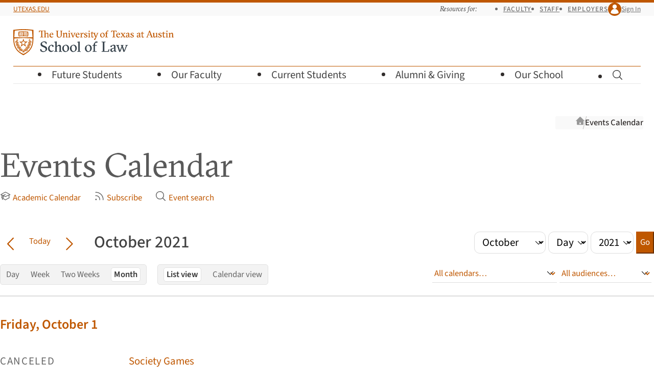

--- FILE ---
content_type: text/html; charset=UTF-8
request_url: https://law.utexas.edu/calendar/2021/10/list/
body_size: 16359
content:

<!doctype html>
<html lang="en-us">
    <head>
        <meta charset="utf-8">
        <meta name="viewport" content="width=device-width, initial-scale=1">

        <title>October 2021 (list view) | Events Calendar | Texas Law</title>

                    <link
                rel="preload"
                href="/includes/webfonts/source-sans/source-sans-variable-roman.woff2"
                as="font"
                type="font/woff2"
                crossorigin="anonymous">

            <link
                rel="preload"
                href="/includes/webfonts/gt-sectra/gt-sectra-fine-bold.woff2"
                as="font"
                type="font/woff2"
                crossorigin="anonymous">
        
        
<script>
if ( 'law.utexas.edu' == document.domain ) {
(function(w,d,s,l,i){w[l]=w[l]||[];w[l].push({'gtm.start':
new Date().getTime(),event:'gtm.js'});var f=d.getElementsByTagName(s)[0],
j=d.createElement(s),dl=l!='dataLayer'?'&l='+l:'';j.async=true;j.src=
'https://www.googletagmanager.com/gtm.js?id='+i+dl;f.parentNode.insertBefore(j,f);
})(window,document,'script','dataLayer','GTM-5Q3GK8D'); }
</script>


        <link rel="icon" href="/favicon.ico?v=d41d8cd98f" sizes="32x32">
<link rel="icon" href="/includes/favicons/favicon.svg?v=d41d8cd98f" type="image/svg+xml">
<link rel="apple-touch-icon" href="/includes/favicons/apple-touch-icon.png?v=d41d8cd98f">
<link rel="manifest" href="/includes/favicons/site.webmanifest?v=d41d8cd98f">

        <link rel="stylesheet" href="/includes/css/style.css?1763489499" media="all" />

        <script src="/includes/js/vendor/jquery.js"></script>

        <link rel="stylesheet" href="/calendar/css/calendar.css?1758751100" />
<link rel="stylesheet" href="/includes/css/tablesaw-only.css?1731962228" />
<link rel="alternate"  type="application/rss+xml" title="RSS" href="/calendar/feed/rss/" />
<link rel="profile"    href="http://microformats.org/profile/hcalendar">    </head>
    <body
        class="is-signed-out ">

    <!-- Google Tag Manager (noscript) -->
    <noscript><iframe src="https://www.googletagmanager.com/ns.html?id=GTM-5Q3GK8D"
    height="0" width="0" style="display:none;visibility:hidden"></iframe></noscript>
    <!-- End Google Tag Manager (noscript) -->

    <a class="visually-hidden button" id="skip-link" href="#main">Skip to Main Content 
        <svg class="icon  icon-chevron-down"  viewBox="0 0 24 24" aria-hidden="true" >
            
            <use xlink:href="/includes/icons/icons.svg?1755548281#chevron-down" />
        </svg></a>

    
    <header class="site-header-wrapper">
        <div class="site-top-bar-wrapper grid">
            <div class="site-top-bar">
                <div class="site-utexas-link">
                    <a href="https://www.utexas.edu/">UTexas.edu</a>
                </div>

                <div class="site-utilities">
                    <div class="site-audience-menu">
                        <h2 class="site-audience-menu-heading">Resources for:</h2>

                        <ul class="site-audience-menu-list">
                            <li><a href="/faculty-resources/">Faculty</a></li>
                            <li><a href="/offices/staff-resources/">Staff</a></li>
                            <li><a href="/careers/employers/">Employers</a></li>
                        </ul>
                    </div>

                    <div class="site-profile">
                        
                        
                            <a class="site-profile-toggle" href="/login/?goto=https://law.utexas.edu/calendar/2021/10/list/">
                                <span class="site-profile-avatar">
        <svg class="icon  icon-user"  viewBox="0 0 24 24" aria-hidden="true" >
            
            <use xlink:href="/includes/icons/icons.svg?1755548281#user" />
        </svg></span> Sign In                            </a>

                        
                    </div>
                </div>
            </div>
        </div>

        <div class="site-header grid">
            <div class="site-wordmark">
                                <a href="/"><img src="/includes/images/texaslaw-logo.svg" alt="The University of Texas at Austin School of Law" width="314" height="51"></a>
            </div>

            <button class="site-menu-toggle" aria-label="Open the main menu">
                <span class="hamburger" aria-hidden="true">
                    <span class="hamburger-line"></span>
                    <span class="hamburger-line"></span>
                    <span class="hamburger-line"></span>
                </span>
                <span class="hamburger-label">Menu</span>
            </button>

                        <form class="site-search " action="/search/" method="get" hidden>
                <label class="site-search-label visually-hidden" for="site-search">Search for pages, keywords, or names…</label>
                <input class="site-search-input" id="site-search" placeholder="Search for pages, keywords, or names…" type="search" name="q" value="">
                <button class="site-search-button" type="submit">
        <svg class="icon  icon-magnifying-glass" role="img" viewBox="0 0 24 24"  aria-label="Search">
            <title>Search</title>
            <use xlink:href="/includes/icons/icons.svg?1755548281#magnifying-glass" />
        </svg></button>
            </form>

            <nav class="site-menu-wrapper grid">

                <ul class="site-menu">
                    <li class="site-menu-parent">
                        <button class="site-menu-parent-heading">
                            Future Students 
        <svg class="icon  icon-chevron-right"  viewBox="0 0 24 24" aria-hidden="true" >
            
            <use xlink:href="/includes/icons/icons.svg?1755548281#chevron-right" />
        </svg>                        </button>

                        <div class="site-submenu site-submenu-has-buttons grid">
                            <div class="site-submenu-groups">

                                <div class="site-submenu-group">
                                    <p class="site-submenu-heading">Choosing Texas Law</p>

                                    <ul class="site-submenu-links">
                                        <li><a href="/why-texas-law/">Why Texas Law</a></li>
                                        <li><a href="/our-community/">Our Community</a></li>
                                        <li><a href="/careers/outcomes/">Career Outcomes</a></li>
                                        <li><a href="/living-in-austin/">Living in Austin</a></li>
                                        <li><a href="/visit-us/">Visit Us</a></li>
                                    </ul>
                                </div>

                                <div class="site-submenu-group">
                                    <p class="site-submenu-heading">Juris Doctor (J.D.)</p>

                                    <ul class="site-submenu-links">
                                        <li><a href="/juris-doctor/">About Our J.D. Program</a></li>
                                        <li><a href="/admissions/">J.D. Admissions</a></li>
                                        <li><a href="/admissions/recruiting-events/">Recruiting Events</a></li>
                                        <li><a href="/financial-aid/">Cost and Financial&nbsp;Aid</a></li>
                                        <li class="border-top"><a href="/admissions/admitted-students/">Admitted J.D. Students</a> 
        <svg class="icon  icon-lock-closed" role="img" viewBox="0 0 24 24"  aria-label="Requires UT EID">
            <title>Requires UT EID</title>
            <use xlink:href="/includes/icons/icons.svg?1755548281#lock-closed" />
        </svg></li>
                                    </ul>
                                </div>

                                <div class="site-submenu-group">
                                    <p class="site-submenu-heading">Master of Laws (LL.M.)</p>

                                    <ul class="site-submenu-links">
                                        <li><a href="/master-of-laws/">LL.M. Admissions</a></li>
                                        <li><a href="/master-of-laws/tuition-expenses-and-financial-aid/">Cost of Attendance</a></li>
                                    </ul>
                                </div>

                                <div class="site-submenu-group">
                                    <p class="site-submenu-heading">How to Apply</p>

                                    <ul class="site-submenu-links">
                                        <li><a href="/admissions/apply/">J.D. Application Requirements</a></li>
                                        <li><a href="/master-of-laws/application-information/">LL.M. Application Requirements</a></li>
                                    </ul>
                                </div>

                                <div class="site-submenu-buttons">
                                    <a class="button button--primary button-align-left" href="/dashboard/">Check Your Status</a>
                                </div>
                            </div>
                        </div>
                    </li>

                    <li class="site-menu-parent">
                        <button class="site-menu-parent-heading">
                            Our Faculty 
        <svg class="icon  icon-chevron-right"  viewBox="0 0 24 24" aria-hidden="true" >
            
            <use xlink:href="/includes/icons/icons.svg?1755548281#chevron-right" />
        </svg>                        </button>

                        <div class="site-submenu grid">
                            <div class="site-submenu-groups">
                                <div class="site-submenu-group">
                                    <p class="site-submenu-heading">About our Faculty</p>

                                    <ul class="site-submenu-links">
                                        <li><a href="/faculty/">Our Faculty Community</a></li>
                                        <li><a href="/faculty/directory/">Faculty Directory</a></li>
                                        <li><a href="/faculty/publications/">Research and Publications</a></li>
                                        <li><a href="/academic-fellowships/">Academic Fellowship</a></li>
                                    </ul>
                                </div>

                                <div class="site-submenu-group">
                                    <p class="site-submenu-heading">Faculty News</p>

                                    <ul class="site-submenu-links">
                                        <li><a href="/news/faculty-in-the-media/">Faculty in the&nbsp;Media</a></li>
                                    </ul>
                                </div>
                            </div>
                        </div>
                    </li>

                    <li class="site-menu-parent">
                        <button class="site-menu-parent-heading">
                            Current Students 
        <svg class="icon  icon-chevron-right"  viewBox="0 0 24 24" aria-hidden="true" >
            
            <use xlink:href="/includes/icons/icons.svg?1755548281#chevron-right" />
        </svg>                        </button>

                        <div class="site-submenu site-submenu-has-buttons grid">
                            <div class="site-submenu-groups">
                                <div class="site-submenu-group">
                                    <p class="site-submenu-heading">Academic Planning</p>

                                    <ul class="site-submenu-links">
                                        <li><a href="/courses/">Course Schedule</a></li>
                                        <li><a href="/students/resources/academic-calendars/">Academic Calendar</a></li>
                                        <li><a href="/students/registration-planning/">Registration Planning</a></li>
                                        <li><a href="/students/academic-advising/">Advising</a></li>
                                        <li><a href="/students/academic-success/">Academic Success</a></li>
                                        <li><a href="/students/policies-and-procedures/">Policies and Procedures</a></li>
                                    </ul>
                                </div>

                                <div class="site-submenu-group">
                                    <p class="site-submenu-heading">Experiential Learning</p>

                                    <ul class="site-submenu-links">
                                        <li><a href="/clinics/">Clinics</a></li>
                                        <li><a href="/internships/">Internships</a></li>
                                        <li><a href="/probono/">Pro Bono</a></li>
                                        <li><a href="/advocacy/">Advocacy</a></li>
                                        <li><a href="/legal-writing/">Legal Writing</a></li>
                                    </ul>

                                    <p class="site-submenu-heading">Financial Aid</p>

                                    <ul class="site-submenu-links">
                                        <li><a href="/financial-aid/">Financial Aid Overview</a></li>
                                        <li><a href="/financial-aid/scholarships-info/">Scholarships</a></li>
                                    </ul>
                                </div>

                                <div class="site-submenu-group">
                                    <p class="site-submenu-heading">Career Planning</p>

                                    <ul class="site-submenu-links">
                                        <li><a href="/careers/">Career Services</a></li>
                                        <li><a href="/careers/preparing-for-legal-interviews-overview/">Preparing for Legal&nbsp;Interviews</a></li>
                                        <li><a href="/careers/interview-programs/">Interview &amp; Networking&nbsp;Programs</a></li>
                                        <li><a href="/careers/private-sector/">Private&nbsp;Sector Careers</a></li>
                                        <li><a href="/careers/public-service/">Public&nbsp;Service Careers</a></li>
                                        <li><a href="/judicial-clerkships/">Judicial Clerkships</a></li>
                                        <li><a href="/careers/outcomes/">Career Outcomes</a></li>
                                    </ul>
                                </div>

                                <div class="site-submenu-group">
                                    <p class="site-submenu-heading">Community Life</p>

                                    <ul class="site-submenu-links">
                                        <li><a href="/students/student-life/">Student Life</a></li>
                                        <li><a href="/mentoring/">Mentoring Program</a></li>
                                        <li><a href="/students/wellness/">Wellness</a></li>
                                        <li><a href="/students/student-life/society-program/">Society Program</a></li>
                                        <li><a href="/students/organizations/">Student Organizations</a></li>
                                        <li><a href="/publications/journals/">Journals</a></li>
                                        <li><a href="/calendar/">Events Calendar</a></li>
                                    </ul>
                                </div>

                                <div class="site-submenu-buttons">
                                    <div>
                                        <a class="button button--primary button-align-left" href="/students/resources/">More Resources</a>
                                        <a class="button-align-left button--low" href="/students/">Students Home</a>
                                    </div>
                                    <div>
                                        <a class="button" href="/dashboard/">Dashboard</a>
                                        <a class="button" href="https://utexas.instructure.com/">Canvas</a>
                                    </div>
                                </div>
                            </div>
                        </div>
                    </li>

                    <li class="site-menu-parent">
                        <button class="site-menu-parent-heading">
                            Alumni &amp;&nbsp;Giving 
        <svg class="icon  icon-chevron-right"  viewBox="0 0 24 24" aria-hidden="true" >
            
            <use xlink:href="/includes/icons/icons.svg?1755548281#chevron-right" />
        </svg>                        </button>

                        <div class="site-submenu grid">
                            <div class="site-submenu-groups">
                                <div class="site-submenu-group">
                                    <p class="site-submenu-heading">Alumni Engagement</p>

                                    <ul class="site-submenu-links">
                                        <li><a href="/alumni/">Alumni Overview</a></li>
                                        <li><a href="/alumni/get-involved/">Alumni Events</a></li>
                                        <li><a href="/alumni/get-involved/">Get Involved</a></li>
                                        <li><a href="/alumni/news-and-stories/#class-notes">Class News and&nbsp;Notes</a></li>
                                        <li><a href="/alumni/resources/">Alumni Resources</a></li>
                                        <li><a href="/alumni/contact-us/">Contact the Alumni&nbsp;Office</a></li>
                                    </ul>
                                </div>

                                <div class="site-submenu-group">
                                    <p class="site-submenu-heading">Development Opportunities</p>

                                    <ul class="site-submenu-links">
                                        <li><a href="/alumni/giving/">Giving Options</a></li>
                                        <li><a href="/alumni/giving/#annual">Annual Fund for Texas&nbsp;Law</a></li>
                                        <li><a href="/alumni/stories/">Donor Stories</a></li>
                                    </ul>
                                </div>
                            </div>
                        </div>
                    </li>

                    <li class="site-menu-parent">
                        <button class="site-menu-parent-heading">
                            Our School 
        <svg class="icon  icon-chevron-right"  viewBox="0 0 24 24" aria-hidden="true" >
            
            <use xlink:href="/includes/icons/icons.svg?1755548281#chevron-right" />
        </svg>                        </button>

                        <div class="site-submenu grid">
                            <div class="site-submenu-groups">
                                <div class="site-submenu-group">
                                    <p class="site-submenu-heading">About Us</p>

                                    <ul class="site-submenu-links">
                                        <li><a href="/leadership/">Leadership</a></li>
                                        <li><a href="/offices/">Offices and Directory</a></li>
                                        <li><a href="https://tarlton.law.utexas.edu/">Tarlton Law Library</a></li>
                                        <li><a href="/history-of-texas-law/">History of Texas&nbsp;Law</a></li>
                                        <li><a href="/contact-us/">Contact Us</a></li>
                                    </ul>
                                </div>

                                <div class="site-submenu-group">
                                    <p class="site-submenu-heading">Community</p>

                                    <ul class="site-submenu-links">
                                        <li><a href="/our-community/">Our Community</a></li>
                                        <li><a href="/news/">News</a></li>
                                        <li><a href="/calendar/">Events Calendar</a></li>
                                        <li><a href="/living-in-austin/">Living in Austin</a></li>
                                    </ul>
                                </div>

                                <div class="site-submenu-group">
                                    <p class="site-submenu-heading">Programs and Centers</p>

                                    <ul class="site-submenu-links">
                                        <li><a href="/programs-and-centers/">Programs and Centers</a></li>
                                        <li><a href="/pipeline-program/">Pipeline Program</a></li>
                                        <li><a href="https://utcle.org/">UT <abbr title="Continuing Legal Education">CLE</abbr></a></li>
                                    </ul>
                                </div>

                                <div class="site-submenu-group">
                                    <p class="site-submenu-heading">Getting Here</p>

                                    <ul class="site-submenu-links">
                                        <li><a href="/directions-and-parking/">Directions and Parking</a></li>
                                        <li><a href="/building-maps/">Building Maps</a></li>
                                    </ul>
                                </div>
                            </div>
                        </div>
                    </li>

                    <li class="site-menu-parent site-menu-search-parent">
                        <button class="site-menu-parent-heading site-search-toggle">
                            
        <svg class="icon  icon-magnifying-glass" role="img" viewBox="0 0 24 24"  aria-label="Toggle Search">
            <title>Toggle Search</title>
            <use xlink:href="/includes/icons/icons.svg?1755548281#magnifying-glass" />
        </svg>                            
        <svg class="icon  icon-x-mark"  viewBox="0 0 24 24" aria-hidden="true" >
            
            <use xlink:href="/includes/icons/icons.svg?1755548281#x-mark" />
        </svg>                        </button>
                    </li>
                </ul>
            </nav>
        </div>
    </header>
    
        <div class="container no-sidebar">

                            <div class="breadcrumbs">
                    <h2 class="visually-hidden">Breadcrumb navigation</h2>
                    <ol>
                        <li class="breadcrumb breadcrumb-home">
                            <a href="/">
                                <svg class="icon  icon-home" viewBox="0 0 24 24" aria-hidden="true">
                                    <use xlink:href="/includes/icons/icons.svg?1684873260#home"></use>
                                </svg>
                                <span class="visually-hidden">Texas Law Home</span>
                            </a>
                        </li>

                                                    <li class="breadcrumb"><a href="/calendar/">Events Calendar</a></li>
                        
                    </ol>
                    <script>
                        // For purposes or mobile display, for very long breadcrumb trails that
                        // are set to overflow-x:scroll, let's "anchor" the display to the
                        // furthest-right item (the closest ancestor of the current page).
                        const breadcrumbs = document.querySelector('.breadcrumbs');
                        breadcrumbs.scrollLeft += breadcrumbs.clientWidth;
                    </script>
                </div>
            
            <main id="main" class="main site-content">
                <div class="page-content">
    
        <div id="calendar">

            <header class="page-title">
            <h1>Events Calendar</h1>
            <ul>
        <li><a href="/students/resources/academic-calendars/">
        <svg class="icon icon-baseline-align icon-grad-cap"  viewBox="0 0 24 24" aria-hidden="true" >
            
            <use xlink:href="/includes/icons/icons.svg?1755548281#grad-cap" />
        </svg>Academic Calendar</a></li>
        <li><a href="https://law.utexas.edu/calendar/feeds/">
        <svg class="icon icon-baseline-align icon-rss"  viewBox="0 0 24 24" aria-hidden="true" >
            
            <use xlink:href="/includes/icons/icons.svg?1755548281#rss" />
        </svg>Subscribe</a></li>
        <li><a href="https://law.utexas.edu/calendar/search/">
        <svg class="icon icon-baseline-align icon-magnifying-glass"  viewBox="0 0 24 24" aria-hidden="true" >
            
            <use xlink:href="/includes/icons/icons.svg?1755548281#magnifying-glass" />
        </svg>Event search</a></li></ul>
          </header> <!-- /calendar-header -->
            <div class="cal-controls">
            <form action="/calendar/" method="post" id="cal-time-jump">
                <div>
                    <h3 class="skip"><label for="cal-time-jump-month">Jump to month:</label></h3>
                    <select name="cal-time-jump-month" id="cal-time-jump-month">
                        <option value="">Month</option>
                        
<option value="01" >January</option>
<option value="02" >February</option>
<option value="03" >March</option>
<option value="04" >April</option>
<option value="05" >May</option>
<option value="06" >June</option>
<option value="07" >July</option>
<option value="08" >August</option>
<option value="09" >September</option>
<option value="10" selected="selected">October</option>
<option value="11" >November</option>
<option value="12" >December</option>
                    </select>
                    <h3 class="skip"><label for="cal-time-jump-day">Jump to day:</label></h3>
                    <select name="cal-time-jump-day" id="cal-time-jump-day">
                        <option value="">Day</option>

                        
<option value="1" >1</option>
<option value="2" >2</option>
<option value="3" >3</option>
<option value="4" >4</option>
<option value="5" >5</option>
<option value="6" >6</option>
<option value="7" >7</option>
<option value="8" >8</option>
<option value="9" >9</option>
<option value="10" >10</option>
<option value="11" >11</option>
<option value="12" >12</option>
<option value="13" >13</option>
<option value="14" >14</option>
<option value="15" >15</option>
<option value="16" >16</option>
<option value="17" >17</option>
<option value="18" >18</option>
<option value="19" >19</option>
<option value="20" >20</option>
<option value="21" >21</option>
<option value="22" >22</option>
<option value="23" >23</option>
<option value="24" >24</option>
<option value="25" >25</option>
<option value="26" >26</option>
<option value="27" >27</option>
<option value="28" >28</option>
<option value="29" >29</option>
<option value="30" >30</option>
<option value="31" >31</option>

                    </select>
                    <h3 class="skip"><label for="cal-time-jump-year">Jump to year:</label></h3>
                    <select name="cal-time-jump-year" id="cal-time-jump-year">
                        <option value="">Year</option>
                        <option value="2026" >2026</option><option value="2025" >2025</option><option value="2024" >2024</option><option value="2023" >2023</option><option value="2022" >2022</option><option value="2021" selected="selected">2021</option><option value="2020" >2020</option><option value="2019" >2019</option><option value="2018" >2018</option><option value="2017" >2017</option><option value="2016" >2016</option><option value="2015" >2015</option><option value="2014" >2014</option><option value="2013" >2013</option><option value="2012" >2012</option><option value="2011" >2011</option><option value="2010" >2010</option>
                    </select>
                    <input type="hidden" name="cal-time-jump-display"  value="monthly" />
                    <input type="hidden" name="cal-time-jump-format"   value="list" />
                    <input type="hidden" name="cal-time-jump-dept"     value="" />
                    <input type="hidden" name="cal-time-jump-audience" value="" />
                    <input type="submit" name="cal-time-jump-button" id="cal-time-jump-button" class="button--primary button--small" value="Go" />
                </div>
            </form>
<div class="cal-view-filter accordion"><button class="accordion-trigger" id="view-filter-panel-accordion" aria-expanded="false" aria-controls="view-filter-modal" type="button"><span class="accordion-title">View/Filter</span><span class="accordion-icon"></span></button><div class="cal-view-filter-panel accordion-panel" id="view-filter-modal" role="region" aria-labelledby="view-filter-panel-accordion" hidden=""><div class="cal-view-toggles">            <div id="cal-timespan-picker">
                <h3>Time span to display:</h3>
                <ul>
                    <li ><a href="/calendar/2021/10/01/"  title="Show a day-by-day calendar"    id="cal-timespan-day">Day</a></li>
                    <li ><a href="/calendar/2021/10/01/weekly/list/" title="Show a weekly calendar"        id="cal-timespan-week">Week</a></li>
                    <li ><a href="/calendar/2021/10/01/biweekly/list/" title="Show a bi-weekly calendar" id="cal-timespan-2weeks">Two Weeks</a></li>
                    <li class="current-span"><a href="/calendar/2021/10/list/" title="Show a monthly calendar"      id="cal-timespan-month">Month</a></li>
                </ul>
            </div>                <div id="cal-layout-picker">
                    <ul>
                        <li class="current-span"><a href="/calendar/2021/10/list/" title="Show this current calendar display as a list view">List view</a></li><li><a href="/calendar/2021/10/" title="Show this current calendar display as a grid view">Calendar view</a></li>
                    </ul>
                </div></div><div class="cal-picker-audience">            <div id="cal-picker">
                <h3 class="skip"><label for="cal-picker-name">Calendar:</label></h3>
                <select name="cal-picker-name" id="cal-picker-name">
                    <option value="">All calendars&#8230;</option>
                    <optgroup label="Law School Departments"><option value="AII">AI Innovation and Law Program</option><option value="ACT">Accounting and Finance</option><option value="AIC">Actual Innocence Clinic</option><option value="ADM">Admissions</option><option value="ADV">Advocacy Program</option><option value="DEV">Alumni Relations and Development</option><option value="BLC">Bech-Loughlin First Amendment Center</option><option value="RAP">Bernard & Audre Rapoport Center for Human Rights & Justice</option><option value="CPC">Capital Punishment Center</option><option value="CAP">Capital Punishment Clinic</option><option value="CSO">Career Services</option><option value="CPR">Center for Public Policy Dispute Resolution</option><option value="CWL">Center for Women in Law</option><option value="CRC">Children's Rights Clinic</option><option value="SHR">Civil Rights Clinic</option><option value="CLN">Clinical Program - General</option><option value="COM">Communications</option><option value="CLE">Continuing Legal Education</option><option value="CDC">Criminal Defense Clinic</option><option value="DBC">David J. Beck Center for Legal Research, Writing, & Appellate Advocacy</option><option value="DNS">Dean's Suite</option><option value="DRC">Disability Rights Clinic</option><option value="DMV">Domestic Violence Clinic</option><option value="TWR">Employment Rights Clinic</option><option value="CDL">Entrepreneurship and Community Development Clinic</option><option value="ELC">Environmental Law Clinic</option><option value="FAC">Facilities</option><option value="FAA">Faculty Support</option><option value="LLM">Graduate and International Programs</option><option value="HOU">Housing Clinic</option><option value="HPC">Housing Policy Clinic</option><option value="PER">Human Resources</option><option value="IMM">Immigration Clinic</option><option value="JJC">Juvenile Justice Clinic</option><option value="CIC">LTS - Computer Services</option><option value="MED">LTS - Media Services</option><option value="ITS">LTS - Web Experience and Data Systems</option><option value="LAB">Law and Business Program</option><option value="PLP">Law and Philosophy Program</option><option value="LRC">Law and Religion Clinic</option><option value="RGM">Richard & Ginni Mithoff Pro Bono Program</option><option value="SPV">Special Events</option><option value="SAO">Student Affairs Office</option><option value="SFA">Student Financial Aid</option><option value="SCC">Supreme Court Clinic</option><option value="ADN">Tarlton Law Library</option><option value="SPC">Tarlton Law Library Special Collections</option><option value="TEC">Tarlton Law Library Technical Services</option><option value="TLM">Texas Law Magazine</option><option value="RSC">The Robert S. Strauss Center for International Security and Law</option><option value="WWJ">William Wayne Justice Center for Public Interest Law</option></optgroup>
                    <optgroup label="Student Organizations"><option value="B20">Aggie Society</option><option value="A33">American Constitution Society</option><option value="A03">Animal Legal Defense Fund</option><option value="S03">Asian Pacific American Law Students Association</option><option value="S04">Assault & Flattery</option><option value="S05">Board of Advocates</option><option value="B15">Catholic Law Student Society</option><option value="S06">Chicano/Hispanic Law Students Association</option><option value="S07">Christian Legal Society</option><option value="B26">Cybersecurity Society at The University of Texas at Austin</option><option value="B19">Disability & Neurodivergent Law Student Alliance (LSDNA)</option><option value="S10">Environmental Law Society</option><option value="B16">First Generation Law Students</option><option value="B23">Getting Radical In The South (GRITS)</option><option value="A12">Health Law Society</option><option value="B14">If/When/How</option><option value="S12">Intellectual Property Law Society</option><option value="A77">J. Reuben Clark Law Society</option><option value="A35">Jewish Legal Society</option><option value="B25">Law Students For Black Lives</option><option value="B27">Law Students for Life</option><option value="B35">Lexis</option><option value="A62">Middle Eastern and North African Law Student Association</option><option value="S53">Muslim Law Students Association</option><option value="B10">Muslim Legal Society</option><option value="A45">OUTLaw (LGBTQ+ Alliance)</option><option value="B28">Plaintiff Advocacy Legal Society</option><option value="B30">Probate, Guardianship Law, Estates, and Trusts Society (PGLETS)</option><option value="B22">Public Defense Group</option><option value="S19">Public Interest Law Association</option><option value="B31">Society Program</option><option value="B37">Society Program #2</option><option value="A28">Space Law & Policy Society</option><option value="ZZZ">Student Government - SBA</option><option value="A94">Texas Business Law Society</option><option value="A07">Texas Federalist Society</option><option value="A68">Texas Journal of Oil, Gas & Energy Law Society</option><option value="A79">Texas Law Art Association</option><option value="B29">Texas Law Federal Bar Association</option><option value="S33">Texas Law Fellowships</option><option value="B32">Texas Law Sports and Entertainment Society</option><option value="A67">Texas Law Veterans Association</option><option value="B08">Texas Real Estate Law Society</option><option value="S36">Thurgood Marshall Legal Society</option><option value="B36">Westlaw</option><option value="A55">Women's Law Caucus</option></optgroup>
                    <optgroup label="Student Journals"><option value="S02">American Journal of Criminal Law</option><option value="B11">Journal of Law and Technology (JOLTT)</option><option value="S25">Texas Environmental Law Journal</option><option value="S28">Texas Hispanic Journal of Law and Policy</option><option value="S29">Texas Intellectual Property Law Journal</option><option value="S30">Texas International Law Journal</option><option value="A25">Texas Journal of Oil, Gas & Energy Law</option><option value="S27">Texas Journal on Civil Liberties & Civil Rights</option><option value="S34">Texas Law Review</option><option value="S35">Texas Review of Law and Politics</option><option value="S20">The Review of Litigation</option></optgroup>
                </select>
            </div>            <div id="cal-audience">
                <h3 class="skip"><label for="cal-audience-picker">Events for:</label></h3>

                    <select name="cal-audience-picker" id="cal-audience-picker">
                        <option value="">All audiences&#8230;</option>
                        <option value="public" >Public</option><option value="faculty" >Faculty</option><option value="staff" >Staff</option><option value="students" >Students</option><option value="prospective_students" >Prospective Students</option><option value="alumni" >Alumni</option>
                    </select>

            </div></div>            <script type="module">
            import { Accordion } from '/includes/js/modules/accordion.js';
            const accordions = document.querySelectorAll('.accordion');
            accordions.forEach((accordionEl) => {
                new Accordion(accordionEl);
            });
            </script></div></div>
            <h2><span>Now viewing:</span> October 2021</h2>

            <div id="cal-time-navigator">
                <div>
                    <a id="cal-time-navigator-back" href="/calendar/2021/09/list/" aria-label="Go back in time">
        <svg class="icon icon-baseline-align icon-chevron-left"  viewBox="0 0 24 24" aria-hidden="true" >
            
            <use xlink:href="/includes/icons/icons.svg?1755548281#chevron-left" />
        </svg></a>
                    <a class="button nav-today" href="/calendar/2026/01/list/" title="Go to today" id="cal-time-jump-today">Today</a>
                    <a id="cal-time-navigator-forward" href="/calendar/2021/11/list/" aria-label="Go forward in time">
        <svg class="icon icon-baseline-align icon-chevron-right"  viewBox="0 0 24 24" aria-hidden="true" >
            
            <use xlink:href="/includes/icons/icons.svg?1755548281#chevron-right" />
        </svg></a>
                </div>
            </div></div>
            <div id="cal-container">
                <div id="cal-display-list">
                    <h4 ><a href="/calendar/2021/10/1/" title="View events for October 1, 2021">Friday, October&#160;1</a></h4><div class="vevent"><div class="cal-display-list-time"><abbr class="dtstart" title="2021-10-01T14:00-05:00">CANCELED</abbr></div><div class="cal-display-list-event"><a class="url summary" href="https://law.utexas.edu/calendar/2021/10/01/61066/">Society Games</a><div class="location"></div> <div class="description"> <span class="description-moreinfo">For more information visit <a href="https://law.utexas.edu/calendar/2021/10/01/61066/">https://law.utexas.edu/calendar/2021/10/01/61066/</a></span></div></div></div><h4 ><a href="/calendar/2021/10/4/" title="View events for October 4, 2021">Monday, October&#160;4</a></h4><div class="vevent"><div class="cal-display-list-time"><abbr class="dtstart" title="2021-10-04">All day</abbr></div><div class="cal-display-list-event"><a class="url summary" href="https://law.utexas.edu/calendar/2021/10/04/62005/">October "On-Campus" Interviews (Virtual)</a><div class="location"><br />Flo Recruit</div> <div class="description"> <span class="description-moreinfo">For more information visit <a href="https://law.utexas.edu/calendar/2021/10/04/62005/">https://law.utexas.edu/calendar/2021/10/04/62005/</a></span></div></div></div><div class="vevent"><div class="cal-display-list-time"><abbr class="dtstart" title="2021-10-04T12:00-05:00">12:00pm</abbr> &#8211; <abbr class="dtend" title="2021-10-04T13:00-05:00">1:00pm</abbr></div><div class="cal-display-list-event"><a class="url summary" href="https://law.utexas.edu/calendar/2021/10/04/63205/">How to Think: 3 Steps of the Socratic Method</a><div class="location"></div> <div class="description"> <span class="description-moreinfo">For more information visit <a href="https://law.utexas.edu/calendar/2021/10/04/63205/">https://law.utexas.edu/calendar/2021/10/04/63205/</a></span></div></div></div><div class="vevent"><div class="cal-display-list-time"><abbr class="dtstart" title="2021-10-04T16:00-05:00">4:00pm</abbr> &#8211; <abbr class="dtend" title="2021-10-04T18:00-05:00">6:00pm</abbr></div><div class="cal-display-list-event"><a class="url summary" href="https://law.utexas.edu/calendar/2021/10/04/61585/">Rapoport Center Colloquium on the Future of Work: Alyssa Battistoni (Barnard College)</a><div class="location"></div> <div class="description"> <span class="description-moreinfo">For more information visit <a href="https://law.utexas.edu/calendar/2021/10/04/61585/">https://law.utexas.edu/calendar/2021/10/04/61585/</a></span></div></div></div><h4 ><a href="/calendar/2021/10/5/" title="View events for October 5, 2021">Tuesday, October&#160;5</a></h4><div class="vevent"><div class="cal-display-list-time"><abbr class="dtstart" title="2021-10-05">All day</abbr></div><div class="cal-display-list-event"><a class="url summary" href="https://law.utexas.edu/calendar/2021/10/05/62006/">October "On-Campus" Interviews (Virtual)</a><div class="location"><br />Flo Recruit</div> <div class="description"> <span class="description-moreinfo">For more information visit <a href="https://law.utexas.edu/calendar/2021/10/05/62006/">https://law.utexas.edu/calendar/2021/10/05/62006/</a></span></div></div></div><div class="vevent"><div class="cal-display-list-time"><abbr class="dtstart" title="2021-10-05T12:00-05:00">12:00pm</abbr> &#8211; <abbr class="dtend" title="2021-10-05T13:00-05:00">1:00pm</abbr></div><div class="cal-display-list-event"><a class="url summary" href="https://law.utexas.edu/calendar/2021/10/05/61425/">TJOGEL Roundtable Luncheon</a><div class="location"><br />TNH 2.111 (Sheffield-Massey Room)</div> <div class="description"><p>Join the TJOGEL Society for a Roundtable Lunch with partners and associates from national law firms. Please RSVP via a form that will be sent out about a week before each Roundtable to TJOGEL Society Members.</p> <span class="description-moreinfo">For more information visit <a href="https://law.utexas.edu/calendar/2021/10/05/61425/">https://law.utexas.edu/calendar/2021/10/05/61425/</a></span></div></div></div><div class="vevent"><div class="cal-display-list-time"><abbr class="dtstart" title="2021-10-05T15:30-05:00">3:30pm</abbr> &#8211; <abbr class="dtend" title="2021-10-05T16:30-05:00">4:30pm</abbr></div><div class="cal-display-list-event"><a class="url summary" href="https://law.utexas.edu/calendar/2021/10/05/60853/">Law School 101: Outlining</a><div class="location"><br />TNH 2.137 (Gayle Classroom)</div> <div class="description"><p>Outlining consists of many different strategies for each law student. Come hear about how you should think about outlining and potential methods to use to attack your courses.</p> <span class="description-moreinfo">For more information visit <a href="https://law.utexas.edu/calendar/2021/10/05/60853/">https://law.utexas.edu/calendar/2021/10/05/60853/</a></span></div></div></div><div class="vevent"><div class="cal-display-list-time"><abbr class="dtstart" title="2021-10-05T15:45-05:00">3:45pm</abbr> &#8211; <abbr class="dtend" title="2021-10-05T17:30-05:00">5:30pm</abbr></div><div class="cal-display-list-event"><a class="url summary" href="https://law.utexas.edu/calendar/2021/10/05/61737/">Law and Economic Seminar - Dr. Netta Barak Corren // Hebrew University</a><div class="location"><br />TNH 3.124 (Neathery Classroom)</div> <div class="description"> <span class="description-moreinfo">For more information visit <a href="https://law.utexas.edu/calendar/2021/10/05/61737/">https://law.utexas.edu/calendar/2021/10/05/61737/</a></span></div></div></div><h4 ><a href="/calendar/2021/10/6/" title="View events for October 6, 2021">Wednesday, October&#160;6</a></h4><div class="vevent"><div class="cal-display-list-time"><abbr class="dtstart" title="2021-10-06">All day</abbr></div><div class="cal-display-list-event"><a class="url summary" href="https://law.utexas.edu/calendar/2021/10/06/62007/">October "On-Campus" Interviews (Virtual)</a><div class="location"><br />Flo Recruit</div> <div class="description"> <span class="description-moreinfo">For more information visit <a href="https://law.utexas.edu/calendar/2021/10/06/62007/">https://law.utexas.edu/calendar/2021/10/06/62007/</a></span></div></div></div><div class="vevent"><div class="cal-display-list-time"><abbr class="dtstart" title="2021-10-06T08:00-05:00">8:00am</abbr> &#8211; <abbr class="dtend" title="2021-10-06T09:15-05:00">9:15am</abbr></div><div class="cal-display-list-event"><a class="url summary" href="https://law.utexas.edu/calendar/2021/10/06/63006/">TLWCF Fellowship and Bible Study</a><div class="location"><br /> </div> <div class="description"> <span class="description-moreinfo">For more information visit <a href="https://law.utexas.edu/calendar/2021/10/06/63006/">https://law.utexas.edu/calendar/2021/10/06/63006/</a></span></div></div></div><div class="vevent"><div class="cal-display-list-time"><abbr class="dtstart" title="2021-10-06T12:00-05:00">12:00pm</abbr> &#8211; <abbr class="dtend" title="2021-10-06T13:00-05:00">1:00pm</abbr></div><div class="cal-display-list-event"><a class="url summary" href="https://law.utexas.edu/calendar/2021/10/06/63285/">So You Want to Be a Law Professor…</a><div class="location"><br /> PATMAN (Patman Family Plaza)</div> <div class="description"><p>An informal lunchtime chat with Professors Henderson Vladeck on becoming a law professor.</p> <span class="description-moreinfo">For more information visit <a href="https://law.utexas.edu/calendar/2021/10/06/63285/">https://law.utexas.edu/calendar/2021/10/06/63285/</a></span></div></div></div><div class="vevent"><div class="cal-display-list-time"><abbr class="dtstart" title="2021-10-06T12:00-05:00">12:00pm</abbr> &#8211; <abbr class="dtend" title="2021-10-06T13:00-05:00">1:00pm</abbr></div><div class="cal-display-list-event"><a class="url summary" href="https://law.utexas.edu/calendar/2021/10/06/63385/">Lunch and Lege</a><div class="location"><br />https://utexas.zoom.us/j/97953559539</div> <div class="description"> <span class="description-moreinfo">For more information visit <a href="https://law.utexas.edu/calendar/2021/10/06/63385/">https://law.utexas.edu/calendar/2021/10/06/63385/</a></span></div></div></div><div class="vevent"><div class="cal-display-list-time"><abbr class="dtstart" title="2021-10-06T15:30-05:00">3:30pm</abbr> &#8211; <abbr class="dtend" title="2021-10-06T16:30-05:00">4:30pm</abbr></div><div class="cal-display-list-event"><a class="url summary" href="https://law.utexas.edu/calendar/2021/10/06/61341/">Law School 101: Outlining</a><div class="location"><br />TNH 2.138 (Blanton Classroom)</div> <div class="description"><p>Outlining consists of many different strategies for each law student. Come hear about how you should think about outlining and potential methods to use to attack your courses.</p> <span class="description-moreinfo">For more information visit <a href="https://law.utexas.edu/calendar/2021/10/06/61341/">https://law.utexas.edu/calendar/2021/10/06/61341/</a></span></div></div></div><div class="vevent"><div class="cal-display-list-time"><abbr class="dtstart" title="2021-10-06T17:00-05:00">5:00pm</abbr> &#8211; <abbr class="dtend" title="2021-10-06T19:00-05:00">7:00pm</abbr></div><div class="cal-display-list-event"><a class="url summary" href="https://law.utexas.edu/calendar/2021/10/06/63485/">Business Law 101: Venture Capital, presented by Wilson Sonsini</a><div class="location"><br />TNH 3.142 (Walker Classroom)</div> <div class="description"> <span class="description-moreinfo">For more information visit <a href="https://law.utexas.edu/calendar/2021/10/06/63485/">https://law.utexas.edu/calendar/2021/10/06/63485/</a></span></div></div></div><div class="vevent"><div class="cal-display-list-time"><abbr class="dtstart" title="2021-10-06T18:00-05:00">6:00pm</abbr> &#8211; <abbr class="dtend" title="2021-10-06T19:30-05:00">7:30pm</abbr></div><div class="cal-display-list-event"><a class="url summary" href="https://law.utexas.edu/calendar/2021/10/06/62885/">TLD and LS4BL present Lee Merritt</a><div class="location"><br />TNH 2.140 (Wright Classroom)</div> <div class="description"> <span class="description-moreinfo">For more information visit <a href="https://law.utexas.edu/calendar/2021/10/06/62885/">https://law.utexas.edu/calendar/2021/10/06/62885/</a></span></div></div></div><div class="vevent"><div class="cal-display-list-time"><abbr class="dtstart" title="2021-10-06T18:30-05:00">6:30pm</abbr> &#8211; <abbr class="dtend" title="2021-10-06T19:30-05:00">7:30pm</abbr></div><div class="cal-display-list-event"><a class="url summary" href="https://law.utexas.edu/calendar/2021/10/06/62945/">APALSA Internship Panel</a><div class="location"></div> <div class="description"> <span class="description-moreinfo">For more information visit <a href="https://law.utexas.edu/calendar/2021/10/06/62945/">https://law.utexas.edu/calendar/2021/10/06/62945/</a></span></div></div></div><h4 ><a href="/calendar/2021/10/7/" title="View events for October 7, 2021">Thursday, October&#160;7</a></h4><div class="vevent"><div class="cal-display-list-time"><abbr class="dtstart" title="2021-10-07">All day</abbr></div><div class="cal-display-list-event"><a class="url summary" href="https://law.utexas.edu/calendar/2021/10/07/62008/">October "On-Campus" Interviews (Virtual)</a><div class="location"><br />Flo Recruit</div> <div class="description"> <span class="description-moreinfo">For more information visit <a href="https://law.utexas.edu/calendar/2021/10/07/62008/">https://law.utexas.edu/calendar/2021/10/07/62008/</a></span></div></div></div><div class="vevent"><div class="cal-display-list-time"><abbr class="dtstart" title="2021-10-07T11:30-05:00">11:30am</abbr> &#8211; <abbr class="dtend" title="2021-10-07T13:00-05:00">1:00pm</abbr></div><div class="cal-display-list-event"><a class="url summary" href="https://law.utexas.edu/calendar/2021/10/07/61851/">Virtual Clinic and Internship Info Session</a><div class="location"></div> <div class="description"> <span class="description-moreinfo">For more information visit <a href="https://law.utexas.edu/calendar/2021/10/07/61851/">https://law.utexas.edu/calendar/2021/10/07/61851/</a></span></div></div></div><div class="vevent"><div class="cal-display-list-time"><abbr class="dtstart" title="2021-10-07T11:45-05:00">11:45am</abbr> &#8211; <abbr class="dtend" title="2021-10-07T13:15-05:00">1:15pm</abbr></div><div class="cal-display-list-event"><a class="url summary" href="https://law.utexas.edu/calendar/2021/10/07/62851/">Faculty Colloquium - Katerina Linos // Berkely</a><div class="location"></div> <div class="description">(This event&#8217;s full information is restricted to Texas Law faculty and staff only.) <span class="description-moreinfo">For more information visit <a href="https://law.utexas.edu/calendar/2021/10/07/62851/">https://law.utexas.edu/calendar/2021/10/07/62851/</a></span></div></div></div><div class="vevent"><div class="cal-display-list-time"><abbr class="dtstart" title="2021-10-07T12:00-05:00">12:00pm</abbr> &#8211; <abbr class="dtend" title="2021-10-07T13:00-05:00">1:00pm</abbr></div><div class="cal-display-list-event"><a class="url summary" href="https://law.utexas.edu/calendar/2021/10/07/61109/">TJOGEL Roundtable Luncheon</a><div class="location"><br />TNH 2.111 (Sheffield-Massey Room)</div> <div class="description"><p>Join the TJOGEL Society for a Roundtable Lunch with partners and associates from national law firms. Please RSVP via a form that will be sent out about a week before each Roundtable to TJOGEL Society Members.</p> <span class="description-moreinfo">For more information visit <a href="https://law.utexas.edu/calendar/2021/10/07/61109/">https://law.utexas.edu/calendar/2021/10/07/61109/</a></span></div></div></div><div class="vevent"><div class="cal-display-list-time"><abbr class="dtstart" title="2021-10-07T12:30-05:00">12:30pm</abbr> &#8211; <abbr class="dtend" title="2021-10-07T13:30-05:00">1:30pm</abbr></div><div class="cal-display-list-event"><a class="url summary" href="https://law.utexas.edu/calendar/2021/10/07/63505/">Martinez Society 1L Boxed Lunches</a><div class="location"><br /> GEORGES-PATIO (George’s Café Patio)</div> <div class="description"> <span class="description-moreinfo">For more information visit <a href="https://law.utexas.edu/calendar/2021/10/07/63505/">https://law.utexas.edu/calendar/2021/10/07/63505/</a></span></div></div></div><div class="vevent"><div class="cal-display-list-time"><abbr class="dtstart" title="2021-10-07T16:30-05:00">4:30pm</abbr> &#8211; <abbr class="dtend" title="2021-10-07T19:30-05:00">7:30pm</abbr></div><div class="cal-display-list-event"><a class="url summary" href="https://law.utexas.edu/calendar/2021/10/07/62445/">Virtual Texas Law Day</a><div class="location"></div> <div class="description"> <span class="description-moreinfo">For more information visit <a href="https://law.utexas.edu/calendar/2021/10/07/62445/">https://law.utexas.edu/calendar/2021/10/07/62445/</a></span></div></div></div><div class="vevent"><div class="cal-display-list-time"><abbr class="dtstart" title="2021-10-07T17:30-05:00">5:30pm</abbr> &#8211; <abbr class="dtend" title="2021-10-07T18:15-05:00">6:15pm</abbr></div><div class="cal-display-list-event"><a class="url summary" href="https://law.utexas.edu/calendar/2021/10/07/63545/">A Conversation with Justice Scott K. Field</a><div class="location"><br />CCJ 2.310 (Jury Room)</div> <div class="description"><p>The Texas Law Aggie Society is hosting a Q&amp;A session with Texas Law alumnus, Justice Scott K. Field. Join us for Tiff's Treats and a discussion about the path to the bench!</p> <span class="description-moreinfo">For more information visit <a href="https://law.utexas.edu/calendar/2021/10/07/63545/">https://law.utexas.edu/calendar/2021/10/07/63545/</a></span></div></div></div><div class="vevent"><div class="cal-display-list-time"><abbr class="dtstart" title="2021-10-07T18:00-05:00">6:00pm</abbr> &#8211; <abbr class="dtend" title="2021-10-07T19:00-05:00">7:00pm</abbr></div><div class="cal-display-list-event"><a class="url summary" href="https://law.utexas.edu/calendar/2021/10/07/63625/">Big Tech and Section 230: Big Problem?</a><div class="location"><br />On the web</div> <div class="description"> <span class="description-moreinfo">For more information visit <a href="https://law.utexas.edu/calendar/2021/10/07/63625/">https://law.utexas.edu/calendar/2021/10/07/63625/</a></span></div></div></div><h4 ><a href="/calendar/2021/10/8/" title="View events for October 8, 2021">Friday, October&#160;8</a></h4><div class="vevent"><div class="cal-display-list-time"><abbr class="dtstart" title="2021-10-08">All day</abbr></div><div class="cal-display-list-event"><a class="url summary" href="https://law.utexas.edu/calendar/2021/10/08/62009/">October "On-Campus" Interviews (Virtual)</a><div class="location"><br />Flo Recruit</div> <div class="description"> <span class="description-moreinfo">For more information visit <a href="https://law.utexas.edu/calendar/2021/10/08/62009/">https://law.utexas.edu/calendar/2021/10/08/62009/</a></span></div></div></div><div class="vevent"><div class="cal-display-list-time"><abbr class="dtstart" title="2021-10-08">All day</abbr></div><div class="cal-display-list-event"><a class="url summary" href="https://law.utexas.edu/calendar/2021/10/08/63225/">OUTLaw Photoshoot Fundraiser</a><div class="location"><br /> PATMAN (Patman Family Plaza)</div> <div class="description"> <span class="description-moreinfo">For more information visit <a href="https://law.utexas.edu/calendar/2021/10/08/63225/">https://law.utexas.edu/calendar/2021/10/08/63225/</a></span></div></div></div><div class="vevent"><div class="cal-display-list-time"><abbr class="dtstart" title="2021-10-08T10:00-05:00">10:00am</abbr> &#8211; <abbr class="dtend" title="2021-10-08T12:00-05:00">12:00pm</abbr></div><div class="cal-display-list-event"><a class="url summary" href="https://law.utexas.edu/calendar/2021/10/08/63685/">Meeting of the Community Advisory Board on Domestic Violence &amp; Sexual Assault of the Travis County District Attorney’s Office</a><div class="location"></div> <div class="description"> <span class="description-moreinfo">For more information visit <a href="https://law.utexas.edu/calendar/2021/10/08/63685/">https://law.utexas.edu/calendar/2021/10/08/63685/</a></span></div></div></div><div class="vevent"><div class="cal-display-list-time"><abbr class="dtstart" title="2021-10-08T10:15-05:00">10:15am</abbr> &#8211; <abbr class="dtend" title="2021-10-08T10:30-05:00">10:30am</abbr></div><div class="cal-display-list-event"><a class="url summary" href="https://law.utexas.edu/calendar/2021/10/08/63110/">OUTLaw Group Photo</a><div class="location"><br /> PATMAN (Patman Family Plaza)</div> <div class="description"> <span class="description-moreinfo">For more information visit <a href="https://law.utexas.edu/calendar/2021/10/08/63110/">https://law.utexas.edu/calendar/2021/10/08/63110/</a></span></div></div></div><div class="vevent"><div class="cal-display-list-time"><abbr class="dtstart" title="2021-10-08T11:00-05:00">11:00am</abbr> &#8211; <abbr class="dtend" title="2021-10-08T13:30-05:00">1:30pm</abbr></div><div class="cal-display-list-event"><a class="url summary" href="https://law.utexas.edu/calendar/2021/10/08/62366/">1L Society Lunches sponsored by NRF</a><div class="location"><br /> </div> <div class="description"> <span class="description-moreinfo">For more information visit <a href="https://law.utexas.edu/calendar/2021/10/08/62366/">https://law.utexas.edu/calendar/2021/10/08/62366/</a></span></div></div></div><div class="vevent"><div class="cal-display-list-time"><abbr class="dtstart" title="2021-10-08T13:00-05:00">1:00pm</abbr> &#8211; <abbr class="dtend" title="2021-10-08T13:30-05:00">1:30pm</abbr></div><div class="cal-display-list-event"><a class="url summary" href="https://law.utexas.edu/calendar/2021/10/08/63325/">Pro bono trainings</a><div class="location"></div> <div class="description">(This event&#8217;s full information is restricted to Texas Law faculty and staff only.) <span class="description-moreinfo">For more information visit <a href="https://law.utexas.edu/calendar/2021/10/08/63325/">https://law.utexas.edu/calendar/2021/10/08/63325/</a></span></div></div></div><div class="vevent"><div class="cal-display-list-time"><abbr class="dtstart" title="2021-10-08T18:00-05:00">6:00pm</abbr> &#8211; <abbr class="dtend" title="2021-10-08T20:00-05:00">8:00pm</abbr></div><div class="cal-display-list-event"><a class="url summary" href="https://law.utexas.edu/calendar/2021/10/08/63645/">TILJ Welcome Event</a><div class="location"><br /> </div> <div class="description"> <span class="description-moreinfo">For more information visit <a href="https://law.utexas.edu/calendar/2021/10/08/63645/">https://law.utexas.edu/calendar/2021/10/08/63645/</a></span></div></div></div><h4 ><a href="/calendar/2021/10/11/" title="View events for October 11, 2021">Monday, October&#160;11</a></h4><div class="vevent"><div class="cal-display-list-time"><abbr class="dtstart" title="2021-10-11T10:00-05:00">10:00am</abbr> &#8211; <abbr class="dtend" title="2021-10-11T14:00-05:00">2:00pm</abbr></div><div class="cal-display-list-event"><a class="url summary" href="https://law.utexas.edu/calendar/2021/10/11/63165/">Atrium Advising</a><div class="location"><br />TNH 2.100 (Susman Godfrey Atrium)</div> <div class="description"> <span class="description-moreinfo">For more information visit <a href="https://law.utexas.edu/calendar/2021/10/11/63165/">https://law.utexas.edu/calendar/2021/10/11/63165/</a></span></div></div></div><div class="vevent"><div class="cal-display-list-time"><abbr class="dtstart" title="2021-10-11T11:30-05:00">11:30am</abbr> &#8211; <abbr class="dtend" title="2021-10-11T13:30-05:00">1:30pm</abbr></div><div class="cal-display-list-event"><a class="url summary" href="https://law.utexas.edu/calendar/2021/10/11/63108/">Wellness Week - Chair Massages</a><div class="location"><br /> </div> <div class="description"> <span class="description-moreinfo">For more information visit <a href="https://law.utexas.edu/calendar/2021/10/11/63108/">https://law.utexas.edu/calendar/2021/10/11/63108/</a></span></div></div></div><div class="vevent"><div class="cal-display-list-time"><abbr class="dtstart" title="2021-10-11T15:45-05:00">3:45pm</abbr> &#8211; <abbr class="dtend" title="2021-10-11T17:45-05:00">5:45pm</abbr></div><div class="cal-display-list-event"><a class="url summary" href="https://law.utexas.edu/calendar/2021/10/11/62405/">Colloquium on Current Issues in Complex Litigation -- Sean Farhang (Berkeley Law)</a><div class="location"><br />TNH 2.111 (Sheffield-Massey Room)</div> <div class="description"> <span class="description-moreinfo">For more information visit <a href="https://law.utexas.edu/calendar/2021/10/11/62405/">https://law.utexas.edu/calendar/2021/10/11/62405/</a></span></div></div></div><h4 ><a href="/calendar/2021/10/12/" title="View events for October 12, 2021">Tuesday, October&#160;12</a></h4><div class="vevent"><div class="cal-display-list-time"><abbr class="dtstart" title="2021-10-12T08:00-05:00">8:00am</abbr> &#8211; <abbr class="dtend" title="2021-10-12T09:00-05:00">9:00am</abbr></div><div class="cal-display-list-event"><a class="url summary" href="https://law.utexas.edu/calendar/2021/10/12/63125/">Wellness Week - Yoga on the Lawn</a><div class="location"><br /> </div> <div class="description"> <span class="description-moreinfo">For more information visit <a href="https://law.utexas.edu/calendar/2021/10/12/63125/">https://law.utexas.edu/calendar/2021/10/12/63125/</a></span></div></div></div><div class="vevent"><div class="cal-display-list-time"><abbr class="dtstart" title="2021-10-12T10:00-05:00">10:00am</abbr> &#8211; <abbr class="dtend" title="2021-10-12T14:00-05:00">2:00pm</abbr></div><div class="cal-display-list-event"><a class="url summary" href="https://law.utexas.edu/calendar/2021/10/12/63166/">Atrium Advising</a><div class="location"><br />TNH 2.100 (Susman Godfrey Atrium)</div> <div class="description"> <span class="description-moreinfo">For more information visit <a href="https://law.utexas.edu/calendar/2021/10/12/63166/">https://law.utexas.edu/calendar/2021/10/12/63166/</a></span></div></div></div><div class="vevent"><div class="cal-display-list-time"><abbr class="dtstart" title="2021-10-12T11:30-05:00">11:30am</abbr> &#8211; <abbr class="dtend" title="2021-10-12T13:30-05:00">1:30pm</abbr></div><div class="cal-display-list-event"><a class="url summary" href="https://law.utexas.edu/calendar/2021/10/12/61348/">Wellness Fair</a><div class="location"><br />TNH 2.100 (Susman Godfrey Atrium)</div> <div class="description"> <span class="description-moreinfo">For more information visit <a href="https://law.utexas.edu/calendar/2021/10/12/61348/">https://law.utexas.edu/calendar/2021/10/12/61348/</a></span></div></div></div><div class="vevent"><div class="cal-display-list-time"><abbr class="dtstart" title="2021-10-12T11:45-05:00">11:45am</abbr> &#8211; <abbr class="dtend" title="2021-10-12T12:45-05:00">12:45pm</abbr></div><div class="cal-display-list-event"><a class="url summary" href="https://law.utexas.edu/calendar/2021/10/12/62785/">Information Session on Human Rights Internships and Fellowships</a><div class="location"></div> <div class="description"> <span class="description-moreinfo">For more information visit <a href="https://law.utexas.edu/calendar/2021/10/12/62785/">https://law.utexas.edu/calendar/2021/10/12/62785/</a></span></div></div></div><div class="vevent"><div class="cal-display-list-time"><abbr class="dtstart" title="2021-10-12T12:00-05:00">12:00pm</abbr> &#8211; <abbr class="dtend" title="2021-10-12T13:00-05:00">1:00pm</abbr></div><div class="cal-display-list-event"><a class="url summary" href="https://law.utexas.edu/calendar/2021/10/12/61426/">TJOGEL Roundtable Luncheon</a><div class="location"><br />TNH 2.111 (Sheffield-Massey Room)</div> <div class="description"><p>Join the TJOGEL Society for a Roundtable Lunch with partners and associates from national law firms. Please RSVP via a form that will be sent out about a week before each Roundtable to TJOGEL Society Members.</p> <span class="description-moreinfo">For more information visit <a href="https://law.utexas.edu/calendar/2021/10/12/61426/">https://law.utexas.edu/calendar/2021/10/12/61426/</a></span></div></div></div><div class="vevent"><div class="cal-display-list-time"><abbr class="dtstart" title="2021-10-12T12:00-05:00">12:00pm</abbr> &#8211; <abbr class="dtend" title="2021-10-12T13:00-05:00">1:00pm</abbr></div><div class="cal-display-list-event"><a class="url summary" href="https://law.utexas.edu/calendar/2021/10/12/63106/">TMLS: Vinson &amp; Elkins Seminar: Professional Development Series</a><div class="location"><br />TNH 3.124 (Neathery Classroom)</div> <div class="description"> <span class="description-moreinfo">For more information visit <a href="https://law.utexas.edu/calendar/2021/10/12/63106/">https://law.utexas.edu/calendar/2021/10/12/63106/</a></span></div></div></div><div class="vevent"><div class="cal-display-list-time"><abbr class="dtstart" title="2021-10-12T15:45-05:00">3:45pm</abbr> &#8211; <abbr class="dtend" title="2021-10-12T17:45-05:00">5:45pm</abbr></div><div class="cal-display-list-event"><a class="url summary" href="https://law.utexas.edu/calendar/2021/10/12/61738/">Law and Economic Seminar - Alon Klement // Tel Aviv</a><div class="location"><br />TNH 3.124 (Neathery Classroom)</div> <div class="description"> <span class="description-moreinfo">For more information visit <a href="https://law.utexas.edu/calendar/2021/10/12/61738/">https://law.utexas.edu/calendar/2021/10/12/61738/</a></span></div></div></div><div class="vevent"><div class="cal-display-list-time"><abbr class="dtstart" title="2021-10-12T18:00-05:00">6:00pm</abbr> &#8211; <abbr class="dtend" title="2021-10-12T19:00-05:00">7:00pm</abbr></div><div class="cal-display-list-event"><a class="url summary" href="https://law.utexas.edu/calendar/2021/10/12/63745/">OUTLaw General Meeting</a><div class="location"><br />TNH 2.137 (Gayle Classroom)</div> <div class="description"> <span class="description-moreinfo">For more information visit <a href="https://law.utexas.edu/calendar/2021/10/12/63745/">https://law.utexas.edu/calendar/2021/10/12/63745/</a></span></div></div></div><div class="vevent"><div class="cal-display-list-time"><abbr class="dtstart" title="2021-10-12T18:30-05:00">6:30pm</abbr></div><div class="cal-display-list-event"><a class="url summary" href="https://law.utexas.edu/calendar/2021/10/12/63785/">No Way on Prop A</a><div class="location"></div> <div class="description"> <span class="description-moreinfo">For more information visit <a href="https://law.utexas.edu/calendar/2021/10/12/63785/">https://law.utexas.edu/calendar/2021/10/12/63785/</a></span></div></div></div><h4 ><a href="/calendar/2021/10/13/" title="View events for October 13, 2021">Wednesday, October&#160;13</a></h4><div class="vevent"><div class="cal-display-list-time"><abbr class="dtstart" title="2021-10-13T08:00-05:00">8:00am</abbr> &#8211; <abbr class="dtend" title="2021-10-13T09:15-05:00">9:15am</abbr></div><div class="cal-display-list-event"><a class="url summary" href="https://law.utexas.edu/calendar/2021/10/13/63007/">TLWCF Fellowship and Bible Study</a><div class="location"><br /> </div> <div class="description"> <span class="description-moreinfo">For more information visit <a href="https://law.utexas.edu/calendar/2021/10/13/63007/">https://law.utexas.edu/calendar/2021/10/13/63007/</a></span></div></div></div><div class="vevent"><div class="cal-display-list-time"><abbr class="dtstart" title="2021-10-13T10:00-05:00">10:00am</abbr> &#8211; <abbr class="dtend" title="2021-10-13T14:00-05:00">2:00pm</abbr></div><div class="cal-display-list-event"><a class="url summary" href="https://law.utexas.edu/calendar/2021/10/13/63167/">Atrium Advising</a><div class="location"><br />TNH 2.100 (Susman Godfrey Atrium)</div> <div class="description"> <span class="description-moreinfo">For more information visit <a href="https://law.utexas.edu/calendar/2021/10/13/63167/">https://law.utexas.edu/calendar/2021/10/13/63167/</a></span></div></div></div><div class="vevent"><div class="cal-display-list-time"><abbr class="dtstart" title="2021-10-13T11:30-05:00">11:30am</abbr> &#8211; <abbr class="dtend" title="2021-10-13T13:00-05:00">1:00pm</abbr></div><div class="cal-display-list-event"><a class="url summary" href="https://law.utexas.edu/calendar/2021/10/13/62765/">Pet therapy with Divine Canines</a><div class="location"><br /> </div> <div class="description"> <span class="description-moreinfo">For more information visit <a href="https://law.utexas.edu/calendar/2021/10/13/62765/">https://law.utexas.edu/calendar/2021/10/13/62765/</a></span></div></div></div><h4 ><a href="/calendar/2021/10/14/" title="View events for October 14, 2021">Thursday, October&#160;14</a></h4><div class="vevent"><div class="cal-display-list-time"><abbr class="dtstart" title="2021-10-14T10:00-05:00">10:00am</abbr> &#8211; <abbr class="dtend" title="2021-10-14T14:00-05:00">2:00pm</abbr></div><div class="cal-display-list-event"><a class="url summary" href="https://law.utexas.edu/calendar/2021/10/14/63168/">Atrium Advising</a><div class="location"><br />TNH 2.100 (Susman Godfrey Atrium)</div> <div class="description"> <span class="description-moreinfo">For more information visit <a href="https://law.utexas.edu/calendar/2021/10/14/63168/">https://law.utexas.edu/calendar/2021/10/14/63168/</a></span></div></div></div><div class="vevent"><div class="cal-display-list-time"><abbr class="dtstart" title="2021-10-14T11:45-05:00">11:45am</abbr> &#8211; <abbr class="dtend" title="2021-10-14T13:15-05:00">1:15pm</abbr></div><div class="cal-display-list-event"><a class="url summary" href="https://law.utexas.edu/calendar/2021/10/14/62028/">Faculty Colloquium - Scott Hemphell // Columbia</a><div class="location"></div> <div class="description">(This event&#8217;s full information is restricted to Texas Law faculty and staff only.) <span class="description-moreinfo">For more information visit <a href="https://law.utexas.edu/calendar/2021/10/14/62028/">https://law.utexas.edu/calendar/2021/10/14/62028/</a></span></div></div></div><div class="vevent"><div class="cal-display-list-time"><abbr class="dtstart" title="2021-10-14T12:00-05:00">12:00pm</abbr> &#8211; <abbr class="dtend" title="2021-10-14T13:00-05:00">1:00pm</abbr></div><div class="cal-display-list-event"><a class="url summary" href="https://law.utexas.edu/calendar/2021/10/14/61110/">TJOGEL Roundtable Luncheon</a><div class="location"><br />TNH 2.111 (Sheffield-Massey Room)</div> <div class="description"><p>Join the TJOGEL Society for a Roundtable Lunch with partners and associates from national law firms. Please RSVP via a form that will be sent out about a week before each Roundtable to TJOGEL Society Members.</p> <span class="description-moreinfo">For more information visit <a href="https://law.utexas.edu/calendar/2021/10/14/61110/">https://law.utexas.edu/calendar/2021/10/14/61110/</a></span></div></div></div><div class="vevent"><div class="cal-display-list-time"><abbr class="dtstart" title="2021-10-14T12:00-05:00">12:00pm</abbr> &#8211; <abbr class="dtend" title="2021-10-14T13:00-05:00">1:00pm</abbr></div><div class="cal-display-list-event"><a class="url summary" href="https://law.utexas.edu/calendar/2021/10/14/64025/">Integrating Intuitive and Mindful Eating in your Meal Planning with Nutritionist Jennifer Barnoud with Nutritionist Jennifer Barnoud</a><div class="location"></div> <div class="description"> <span class="description-moreinfo">For more information visit <a href="https://law.utexas.edu/calendar/2021/10/14/64025/">https://law.utexas.edu/calendar/2021/10/14/64025/</a></span></div></div></div><div class="vevent"><div class="cal-display-list-time"><abbr class="dtstart" title="2021-10-14T16:30-05:00">4:30pm</abbr> &#8211; <abbr class="dtend" title="2021-10-14T18:15-05:00">6:15pm</abbr></div><div class="cal-display-list-event"><a class="url summary" href="https://law.utexas.edu/calendar/2021/10/14/61046/">TJOGEL 1L Energy Law Career Panel</a><div class="location"><br />CCJ 2.306 (Eidman Courtroom)</div> <div class="description"><p>Join TJOGEL for a 1L career panel with 5-8 lawyers with experience across the field of energy law, including transactional, regulatory, and litigation attorneys. If you are interested in big law, energy law or an energy law practice, this is the perfect event to have your questions answered.</p> <span class="description-moreinfo">For more information visit <a href="https://law.utexas.edu/calendar/2021/10/14/61046/">https://law.utexas.edu/calendar/2021/10/14/61046/</a></span></div></div></div><div class="vevent"><div class="cal-display-list-time"><abbr class="dtstart" title="2021-10-14T18:30-05:00">6:30pm</abbr> &#8211; <abbr class="dtend" title="2021-10-14T19:30-05:00">7:30pm</abbr></div><div class="cal-display-list-event"><a class="url summary" href="https://law.utexas.edu/calendar/2021/10/14/63885/">Panel Discussion: Veterans in Big Law</a><div class="location"><br />TNH 3.127 (Roberts Classroom)</div> <div class="description"> <span class="description-moreinfo">For more information visit <a href="https://law.utexas.edu/calendar/2021/10/14/63885/">https://law.utexas.edu/calendar/2021/10/14/63885/</a></span></div></div></div><h4 ><a href="/calendar/2021/10/15/" title="View events for October 15, 2021">Friday, October&#160;15</a></h4><div class="vevent"><div class="cal-display-list-time"><abbr class="dtstart" title="2021-10-15T08:00-05:00">8:00am</abbr> &#8211; <abbr class="dtend" title="2021-10-15T14:00-05:00">2:00pm</abbr></div><div class="cal-display-list-event"><a class="url summary" href="https://law.utexas.edu/calendar/2021/10/15/60065/">KBH Energy Center 6th Annual Symposium</a><div class="location"><br />To be determined.</div> <div class="description"> <span class="description-moreinfo">For more information visit <a href="https://law.utexas.edu/calendar/2021/10/15/60065/">https://law.utexas.edu/calendar/2021/10/15/60065/</a></span></div></div></div><div class="vevent"><div class="cal-display-list-time"><abbr class="dtstart" title="2021-10-15T11:00-05:00">CANCELED</abbr></div><div class="cal-display-list-event"><a class="url summary" href="https://law.utexas.edu/calendar/2021/10/15/60888/">Scholarship Event</a><div class="location"><br />AT&T Center</div> <div class="description"> <span class="description-moreinfo">For more information visit <a href="https://law.utexas.edu/calendar/2021/10/15/60888/">https://law.utexas.edu/calendar/2021/10/15/60888/</a></span></div></div></div><div class="vevent"><div class="cal-display-list-time"><abbr class="dtstart" title="2021-10-15T11:00-05:00">11:00am</abbr> &#8211; <abbr class="dtend" title="2021-10-15T12:30-05:00">12:30pm</abbr></div><div class="cal-display-list-event"><a class="url summary" href="https://law.utexas.edu/calendar/2021/10/15/62367/">1L Society Lunches sponsored by NRF</a><div class="location"><br /> </div> <div class="description"> <span class="description-moreinfo">For more information visit <a href="https://law.utexas.edu/calendar/2021/10/15/62367/">https://law.utexas.edu/calendar/2021/10/15/62367/</a></span></div></div></div><div class="vevent"><div class="cal-display-list-time"><abbr class="dtstart" title="2021-10-15T12:00-05:00">12:00pm</abbr> &#8211; <abbr class="dtend" title="2021-10-15T14:00-05:00">2:00pm</abbr></div><div class="cal-display-list-event"><a class="url summary" href="https://law.utexas.edu/calendar/2021/10/15/63169/">Atrium Advising</a><div class="location"><br />TNH 2.100 (Susman Godfrey Atrium)</div> <div class="description"> <span class="description-moreinfo">For more information visit <a href="https://law.utexas.edu/calendar/2021/10/15/63169/">https://law.utexas.edu/calendar/2021/10/15/63169/</a></span></div></div></div><div class="vevent"><div class="cal-display-list-time"><abbr class="dtstart" title="2021-10-15T12:00-05:00">12:00pm</abbr> &#8211; <abbr class="dtend" title="2021-10-15T13:00-05:00">1:00pm</abbr></div><div class="cal-display-list-event"><a class="url summary" href="https://law.utexas.edu/calendar/2021/10/15/63765/">The Future of Reproductive Rights</a><div class="location"><br />TNH 2.140 (Wright Classroom)</div> <div class="description"> <span class="description-moreinfo">For more information visit <a href="https://law.utexas.edu/calendar/2021/10/15/63765/">https://law.utexas.edu/calendar/2021/10/15/63765/</a></span></div></div></div><div class="vevent"><div class="cal-display-list-time"><abbr class="dtstart" title="2021-10-15T12:00-05:00">12:00pm</abbr> &#8211; <abbr class="dtend" title="2021-10-15T12:30-05:00">12:30pm</abbr></div><div class="cal-display-list-event"><a class="url summary" href="https://law.utexas.edu/calendar/2021/10/15/64045/">15 Minutes of Calm – A Mindfulness Session</a><div class="location"></div> <div class="description"> <span class="description-moreinfo">For more information visit <a href="https://law.utexas.edu/calendar/2021/10/15/64045/">https://law.utexas.edu/calendar/2021/10/15/64045/</a></span></div></div></div><div class="vevent"><div class="cal-display-list-time"><abbr class="dtstart" title="2021-10-15T13:00-05:00">1:00pm</abbr> &#8211; <abbr class="dtend" title="2021-10-15T15:00-05:00">3:00pm</abbr></div><div class="cal-display-list-event"><a class="url summary" href="https://law.utexas.edu/calendar/2021/10/15/62205/">Public Service Expo</a><div class="location"><br />Virtual - Flo Recruit</div> <div class="description"> <span class="description-moreinfo">For more information visit <a href="https://law.utexas.edu/calendar/2021/10/15/62205/">https://law.utexas.edu/calendar/2021/10/15/62205/</a></span></div></div></div><div class="vevent"><div class="cal-display-list-time"><abbr class="dtstart" title="2021-10-15T13:30-05:00">1:30pm</abbr> &#8211; <abbr class="dtend" title="2021-10-15T14:30-05:00">2:30pm</abbr></div><div class="cal-display-list-event"><a class="url summary" href="https://law.utexas.edu/calendar/2021/10/15/63426/">TMLS 1L Academic Session: Time Management</a><div class="location"><br />TNH 2.138 (Blanton Classroom)</div> <div class="description"> <span class="description-moreinfo">For more information visit <a href="https://law.utexas.edu/calendar/2021/10/15/63426/">https://law.utexas.edu/calendar/2021/10/15/63426/</a></span></div></div></div><h4 ><a href="/calendar/2021/10/16/" title="View events for October 16, 2021">Saturday, October&#160;16</a></h4><div class="vevent"><div class="cal-display-list-time"><abbr class="dtstart" title="2021-10-16">All day</abbr></div><div class="cal-display-list-event"><a class="url summary" href="https://law.utexas.edu/calendar/2021/10/16/61505/">Texas Law's 22nd Annual Tailgate Extravaganza 2021</a><div class="location"></div> <div class="description"><p>The Texas Law Alumni Association will hold its 22nd Annual TAILGATE EXTRAVAGANZA</p> <span class="description-moreinfo">For more information visit <a href="https://law.utexas.edu/calendar/2021/10/16/61505/">https://law.utexas.edu/calendar/2021/10/16/61505/</a></span></div></div></div><h4 ><a href="/calendar/2021/10/18/" title="View events for October 18, 2021">Monday, October&#160;18</a></h4><div class="vevent"><div class="cal-display-list-time"><abbr class="dtstart" title="2021-10-18T16:00-05:00">4:00pm</abbr> &#8211; <abbr class="dtend" title="2021-10-18T18:00-05:00">6:00pm</abbr></div><div class="cal-display-list-event"><a class="url summary" href="https://law.utexas.edu/calendar/2021/10/18/61586/">Rapoport Center Colloquium on the Future of Work: Alyssa Battistoni (Barnard College)</a><div class="location"></div> <div class="description"> <span class="description-moreinfo">For more information visit <a href="https://law.utexas.edu/calendar/2021/10/18/61586/">https://law.utexas.edu/calendar/2021/10/18/61586/</a></span></div></div></div><h4 ><a href="/calendar/2021/10/19/" title="View events for October 19, 2021">Tuesday, October&#160;19</a></h4><div class="vevent"><div class="cal-display-list-time"><abbr class="dtstart" title="2021-10-19T12:00-05:00">12:00pm</abbr> &#8211; <abbr class="dtend" title="2021-10-19T13:00-05:00">1:00pm</abbr></div><div class="cal-display-list-event"><a class="url summary" href="https://law.utexas.edu/calendar/2021/10/19/61427/">TJOGEL Roundtable Luncheon</a><div class="location"><br />TNH 2.111 (Sheffield-Massey Room)</div> <div class="description"><p>Join the TJOGEL Society for a Roundtable Lunch with partners and associates from national law firms. Please RSVP via a form that will be sent out about a week before each Roundtable to TJOGEL Society Members.</p> <span class="description-moreinfo">For more information visit <a href="https://law.utexas.edu/calendar/2021/10/19/61427/">https://law.utexas.edu/calendar/2021/10/19/61427/</a></span></div></div></div><div class="vevent"><div class="cal-display-list-time"><abbr class="dtstart" title="2021-10-19T12:00-05:00">12:00pm</abbr> &#8211; <abbr class="dtend" title="2021-10-19T13:00-05:00">1:00pm</abbr></div><div class="cal-display-list-event"><a class="url summary" href="https://law.utexas.edu/calendar/2021/10/19/64257/">TRELS Lunch Speaker Panel on Real Estate Issues in Cannabis Law</a><div class="location"><br />JON 5.257 (Seminar Room)</div> <div class="description"><p>Join Texas Real Estate Law Society in Room JON 5.257 on Tuesday, October 19th at 12-1pm for lunch and an interesting discussion on an evolving issue in real estate law!</p>

<p>TRELS will be hosting their first lunch panel of the year featuring Morris Denton; Professor Rider; and Gail Whitfield.</p> <span class="description-moreinfo">For more information visit <a href="https://law.utexas.edu/calendar/2021/10/19/64257/">https://law.utexas.edu/calendar/2021/10/19/64257/</a></span></div></div></div><h4 ><a href="/calendar/2021/10/20/" title="View events for October 20, 2021">Wednesday, October&#160;20</a></h4><div class="vevent"><div class="cal-display-list-time"><abbr class="dtstart" title="2021-10-20T08:00-05:00">8:00am</abbr> &#8211; <abbr class="dtend" title="2021-10-20T09:15-05:00">9:15am</abbr></div><div class="cal-display-list-event"><a class="url summary" href="https://law.utexas.edu/calendar/2021/10/20/63008/">TLWCF Fellowship and Bible Study</a><div class="location"><br /> </div> <div class="description"> <span class="description-moreinfo">For more information visit <a href="https://law.utexas.edu/calendar/2021/10/20/63008/">https://law.utexas.edu/calendar/2021/10/20/63008/</a></span></div></div></div><div class="vevent"><div class="cal-display-list-time"><abbr class="dtstart" title="2021-10-20T10:00-05:00">10:00am</abbr> &#8211; <abbr class="dtend" title="2021-10-20T14:00-05:00">2:00pm</abbr></div><div class="cal-display-list-event"><a class="url summary" href="https://law.utexas.edu/calendar/2021/10/20/63705/">Free Pins for International Pronouns Day</a><div class="location"><br />TNH 2.100 (Susman Godfrey Atrium)</div> <div class="description"> <span class="description-moreinfo">For more information visit <a href="https://law.utexas.edu/calendar/2021/10/20/63705/">https://law.utexas.edu/calendar/2021/10/20/63705/</a></span></div></div></div><div class="vevent"><div class="cal-display-list-time"><abbr class="dtstart" title="2021-10-20T12:00-05:00">12:00pm</abbr> &#8211; <abbr class="dtend" title="2021-10-20T13:15-05:00">1:15pm</abbr></div><div class="cal-display-list-event"><a class="url summary" href="https://law.utexas.edu/calendar/2021/10/20/63065/">Ginsburg Initiative Panel Discussion: Innovations in Equality: Advancing the Legal Workplace</a><div class="location"></div> <div class="description"> <span class="description-moreinfo">For more information visit <a href="https://law.utexas.edu/calendar/2021/10/20/63065/">https://law.utexas.edu/calendar/2021/10/20/63065/</a></span></div></div></div><div class="vevent"><div class="cal-display-list-time"><abbr class="dtstart" title="2021-10-20T13:00-05:00">1:00pm</abbr> &#8211; <abbr class="dtend" title="2021-10-20T14:00-05:00">2:00pm</abbr></div><div class="cal-display-list-event"><a class="url summary" href="https://law.utexas.edu/calendar/2021/10/20/64205/">Concealed Carry and the Court</a><div class="location"><br />On the web</div> <div class="description"> <span class="description-moreinfo">For more information visit <a href="https://law.utexas.edu/calendar/2021/10/20/64205/">https://law.utexas.edu/calendar/2021/10/20/64205/</a></span></div></div></div><h4 ><a href="/calendar/2021/10/21/" title="View events for October 21, 2021">Thursday, October&#160;21</a></h4><div class="vevent"><div class="cal-display-list-time"><abbr class="dtstart" title="2021-10-21T11:45-05:00">11:45am</abbr> &#8211; <abbr class="dtend" title="2021-10-21T13:15-05:00">1:15pm</abbr></div><div class="cal-display-list-event"><a class="url summary" href="https://law.utexas.edu/calendar/2021/10/21/62029/">Faculty Colloquium - Margot Kaminski</a><div class="location"></div> <div class="description">(This event&#8217;s full information is restricted to Texas Law faculty and staff only.) <span class="description-moreinfo">For more information visit <a href="https://law.utexas.edu/calendar/2021/10/21/62029/">https://law.utexas.edu/calendar/2021/10/21/62029/</a></span></div></div></div><div class="vevent"><div class="cal-display-list-time"><abbr class="dtstart" title="2021-10-21T12:00-05:00">12:00pm</abbr> &#8211; <abbr class="dtend" title="2021-10-21T13:00-05:00">1:00pm</abbr></div><div class="cal-display-list-event"><a class="url summary" href="https://law.utexas.edu/calendar/2021/10/21/61111/">TJOGEL Roundtable Luncheon</a><div class="location"><br />TNH 2.111 (Sheffield-Massey Room)</div> <div class="description"><p>Join the TJOGEL Society for a Roundtable Lunch with partners and associates from national law firms. Please RSVP via a form that will be sent out about a week before each Roundtable to TJOGEL Society Members.</p> <span class="description-moreinfo">For more information visit <a href="https://law.utexas.edu/calendar/2021/10/21/61111/">https://law.utexas.edu/calendar/2021/10/21/61111/</a></span></div></div></div><div class="vevent"><div class="cal-display-list-time"><abbr class="dtstart" title="2021-10-21T12:00-05:00">12:00pm</abbr> &#8211; <abbr class="dtend" title="2021-10-21T14:00-05:00">2:00pm</abbr></div><div class="cal-display-list-event"><a class="url summary" href="https://law.utexas.edu/calendar/2021/10/21/64185/">TLAA Mini Pumpkin Painting</a><div class="location"><br /> GEORGES-PATIO (George’s Café Patio)</div> <div class="description"><p>Take a break from school and come paint mini pumpkins with TLAA! Paint and mini pumpkins to be provided!</p> <span class="description-moreinfo">For more information visit <a href="https://law.utexas.edu/calendar/2021/10/21/64185/">https://law.utexas.edu/calendar/2021/10/21/64185/</a></span></div></div></div><div class="vevent"><div class="cal-display-list-time"><abbr class="dtstart" title="2021-10-21T15:00-05:00">3:00pm</abbr> &#8211; <abbr class="dtend" title="2021-10-21T15:45-05:00">3:45pm</abbr></div><div class="cal-display-list-event"><a class="url summary" href="https://law.utexas.edu/calendar/2021/10/21/60854/">Law School 101: Stress Management</a><div class="location"><br />Zoom: https://utexas.zoom.us/j/96632723691</div> <div class="description"><p>Law school stress is unique. We all need strategies to handle all that needs to be done, learned, and demonstrated in the course of a semester. Along with Dr. Maria Timm, SAO staff will discuss the unique pressures on law students and how to manage them.</p> <span class="description-moreinfo">For more information visit <a href="https://law.utexas.edu/calendar/2021/10/21/60854/">https://law.utexas.edu/calendar/2021/10/21/60854/</a></span></div></div></div><div class="vevent"><div class="cal-display-list-time"><abbr class="dtstart" title="2021-10-21T18:00-05:00">6:00pm</abbr> &#8211; <abbr class="dtend" title="2021-10-21T20:00-05:00">8:00pm</abbr></div><div class="cal-display-list-event"><a class="url summary" href="https://law.utexas.edu/calendar/2021/10/21/64105/">Fall Law Firm Happy Hour with the Texas Journal of Oil, Gas, and Energy Law</a><div class="location"></div> <div class="description"><p>TJOGEL's first in-person social event will be the Fall Happy Hour on Thursday, October 21 from 6pm-8pm at the historic and beautiful Hotel Ella. Beverages and Hors d'Oeuvres will be served, and we will be inviting lawyers from many different firms and companies to attend the event. Since the law school does not allow us to pay for more than 2 drinks per student, you will only receive two drink tickets when you check in, but there will be a cash b</p> <span class="description-moreinfo">For more information visit <a href="https://law.utexas.edu/calendar/2021/10/21/64105/">https://law.utexas.edu/calendar/2021/10/21/64105/</a></span></div></div></div><div class="vevent"><div class="cal-display-list-time"><abbr class="dtstart" title="2021-10-21T18:30-05:00">6:30pm</abbr> &#8211; <abbr class="dtend" title="2021-10-21T21:00-05:00">9:00pm</abbr></div><div class="cal-display-list-event"><a class="url summary" href="https://law.utexas.edu/calendar/2021/10/21/63965/">Texas Law Fellowships Fall Auction</a><div class="location"><br />Hotel Vegas</div> <div class="description"> <span class="description-moreinfo">For more information visit <a href="https://law.utexas.edu/calendar/2021/10/21/63965/">https://law.utexas.edu/calendar/2021/10/21/63965/</a></span></div></div></div><h4 ><a href="/calendar/2021/10/22/" title="View events for October 22, 2021">Friday, October&#160;22</a></h4><div class="vevent"><div class="cal-display-list-time"><abbr class="dtstart" title="2021-10-22T11:00-05:00">11:00am</abbr> &#8211; <abbr class="dtend" title="2021-10-22T12:30-05:00">12:30pm</abbr></div><div class="cal-display-list-event"><a class="url summary" href="https://law.utexas.edu/calendar/2021/10/22/62368/">1L Society Lunches sponsored by NRF</a><div class="location"><br /> </div> <div class="description"> <span class="description-moreinfo">For more information visit <a href="https://law.utexas.edu/calendar/2021/10/22/62368/">https://law.utexas.edu/calendar/2021/10/22/62368/</a></span></div></div></div><div class="vevent"><div class="cal-display-list-time"><abbr class="dtstart" title="2021-10-22T12:00-05:00">12:00pm</abbr> &#8211; <abbr class="dtend" title="2021-10-22T13:00-05:00">1:00pm</abbr></div><div class="cal-display-list-event"><a class="url summary" href="https://law.utexas.edu/calendar/2021/10/22/63109/">FREE SPEECH WEEK Event - Academic Freedom, the First Amendment, and the American University</a><div class="location"></div> <div class="description"><p>Join us for a discussion with Professors Laura Weinrib (Harvard Law) and David Rabban (Texas Law) regarding conflicting views about academic freedom and its relationship to the First Amendment. Moderated by Professor Steven Collis (Texas Law), director of the Bech-Loughlin First Amendment Center.</p> <span class="description-moreinfo">For more information visit <a href="https://law.utexas.edu/calendar/2021/10/22/63109/">https://law.utexas.edu/calendar/2021/10/22/63109/</a></span></div></div></div><div class="vevent"><div class="cal-display-list-time"><abbr class="dtstart" title="2021-10-22T12:45-05:00">12:45pm</abbr> &#8211; <abbr class="dtend" title="2021-10-22T13:45-05:00">1:45pm</abbr></div><div class="cal-display-list-event"><a class="url summary" href="https://law.utexas.edu/calendar/2021/10/22/63066/">LS4BL  x ACS "Alternative Curriculum" Racial Justice Discussion 2: Contracts</a><div class="location"><br />Location TBA</div> <div class="description"><p>These are hour-long discussions attempting to integrate principles of racial justice into the 1L core curriculum. The discussions seek not only to shed light on the extent of the permeation of racial inequalities in every aspect of the law, but to equip law students with the necessary tools to speak up in class, ponder hard topics, and work to change the culture of our law school curriculum at large. </p>

<p>Each discussion is centered on o</p> <span class="description-moreinfo">For more information visit <a href="https://law.utexas.edu/calendar/2021/10/22/63066/">https://law.utexas.edu/calendar/2021/10/22/63066/</a></span></div></div></div><div class="vevent"><div class="cal-display-list-time"><abbr class="dtstart" title="2021-10-22T13:00-05:00">1:00pm</abbr> &#8211; <abbr class="dtend" title="2021-10-22T14:00-05:00">2:00pm</abbr></div><div class="cal-display-list-event"><a class="url summary" href="https://law.utexas.edu/calendar/2021/10/22/61768/">How to Apply to Big Law</a><div class="location"><br />Virtual</div> <div class="description"> <span class="description-moreinfo">For more information visit <a href="https://law.utexas.edu/calendar/2021/10/22/61768/">https://law.utexas.edu/calendar/2021/10/22/61768/</a></span></div></div></div><h4 ><a href="/calendar/2021/10/25/" title="View events for October 25, 2021">Monday, October&#160;25</a></h4><div class="vevent"><div class="cal-display-list-time"><abbr class="dtstart" title="2021-10-25T09:00-05:00">9:00am</abbr> &#8211; <abbr class="dtend" title="2021-10-25T15:00-05:00">3:00pm</abbr></div><div class="cal-display-list-event"><a class="url summary" href="https://law.utexas.edu/calendar/2021/10/25/63185/">Chicano/Hispanic Law Students' Association Fajita Fiesta</a><div class="location"><br /> </div> <div class="description"> <span class="description-moreinfo">For more information visit <a href="https://law.utexas.edu/calendar/2021/10/25/63185/">https://law.utexas.edu/calendar/2021/10/25/63185/</a></span></div></div></div><div class="vevent"><div class="cal-display-list-time"><abbr class="dtstart" title="2021-10-25T09:00-05:00">9:00am</abbr> &#8211; <abbr class="dtend" title="2021-10-25T10:00-05:00">10:00am</abbr></div><div class="cal-display-list-event"><a class="url summary" href="https://law.utexas.edu/calendar/2021/10/25/64265/">Ace Your Legal Interviews | Virtual</a><div class="location"><br />Virtual</div> <div class="description"> <span class="description-moreinfo">For more information visit <a href="https://law.utexas.edu/calendar/2021/10/25/64265/">https://law.utexas.edu/calendar/2021/10/25/64265/</a></span></div></div></div><div class="vevent"><div class="cal-display-list-time"><abbr class="dtstart" title="2021-10-25T15:30-05:00">3:30pm</abbr> &#8211; <abbr class="dtend" title="2021-10-25T16:30-05:00">4:30pm</abbr></div><div class="cal-display-list-event"><a class="url summary" href="https://law.utexas.edu/calendar/2021/10/25/64266/">Ace Your Legal Interviews | In-Person</a><div class="location"><br />TNH 3.142 (Walker Classroom)</div> <div class="description"> <span class="description-moreinfo">For more information visit <a href="https://law.utexas.edu/calendar/2021/10/25/64266/">https://law.utexas.edu/calendar/2021/10/25/64266/</a></span></div></div></div><h4 ><a href="/calendar/2021/10/26/" title="View events for October 26, 2021">Tuesday, October&#160;26</a></h4><div class="vevent"><div class="cal-display-list-time"><abbr class="dtstart" title="2021-10-26T10:30-05:00">10:30am</abbr> &#8211; <abbr class="dtend" title="2021-10-26T11:30-05:00">11:30am</abbr></div><div class="cal-display-list-event"><a class="url summary" href="https://law.utexas.edu/calendar/2021/10/26/64267/">Ace Your Legal Interviews | In-Person</a><div class="location"><br />TNH 3.126 (Ratliff Classroom)</div> <div class="description"> <span class="description-moreinfo">For more information visit <a href="https://law.utexas.edu/calendar/2021/10/26/64267/">https://law.utexas.edu/calendar/2021/10/26/64267/</a></span></div></div></div><div class="vevent"><div class="cal-display-list-time"><abbr class="dtstart" title="2021-10-26T12:00-05:00">12:00pm</abbr> &#8211; <abbr class="dtend" title="2021-10-26T13:00-05:00">1:00pm</abbr></div><div class="cal-display-list-event"><a class="url summary" href="https://law.utexas.edu/calendar/2021/10/26/61849/">October Clinical Faculty Zoom Lunch</a><div class="location"></div> <div class="description">(This event&#8217;s full information is restricted to Texas Law faculty and staff only.) <span class="description-moreinfo">For more information visit <a href="https://law.utexas.edu/calendar/2021/10/26/61849/">https://law.utexas.edu/calendar/2021/10/26/61849/</a></span></div></div></div><div class="vevent"><div class="cal-display-list-time"><abbr class="dtstart" title="2021-10-26T12:00-05:00">12:00pm</abbr> &#8211; <abbr class="dtend" title="2021-10-26T13:00-05:00">1:00pm</abbr></div><div class="cal-display-list-event"><a class="url summary" href="https://law.utexas.edu/calendar/2021/10/26/63925/">Labor Law: Workshop with the Peggy Browning Fund</a><div class="location"><br />Virtual</div> <div class="description"> <span class="description-moreinfo">For more information visit <a href="https://law.utexas.edu/calendar/2021/10/26/63925/">https://law.utexas.edu/calendar/2021/10/26/63925/</a></span></div></div></div><div class="vevent"><div class="cal-display-list-time"><abbr class="dtstart" title="2021-10-26T13:00-05:00">1:00pm</abbr> &#8211; <abbr class="dtend" title="2021-10-26T14:00-05:00">2:00pm</abbr></div><div class="cal-display-list-event"><a class="url summary" href="https://law.utexas.edu/calendar/2021/10/26/64268/">Ace Your Legal Interviews | In-Person</a><div class="location"><br />TNH 3.126 (Ratliff Classroom)</div> <div class="description"> <span class="description-moreinfo">For more information visit <a href="https://law.utexas.edu/calendar/2021/10/26/64268/">https://law.utexas.edu/calendar/2021/10/26/64268/</a></span></div></div></div><div class="vevent"><div class="cal-display-list-time"><abbr class="dtstart" title="2021-10-26T15:30-05:00">3:30pm</abbr> &#8211; <abbr class="dtend" title="2021-10-26T16:30-05:00">4:30pm</abbr></div><div class="cal-display-list-event"><a class="url summary" href="https://law.utexas.edu/calendar/2021/10/26/64269/">Ace Your Legal Interviews | In-Person</a><div class="location"><br />TNH 3.142 (Walker Classroom)</div> <div class="description"> <span class="description-moreinfo">For more information visit <a href="https://law.utexas.edu/calendar/2021/10/26/64269/">https://law.utexas.edu/calendar/2021/10/26/64269/</a></span></div></div></div><div class="vevent"><div class="cal-display-list-time"><abbr class="dtstart" title="2021-10-26T15:45-05:00">3:45pm</abbr> &#8211; <abbr class="dtend" title="2021-10-26T17:45-05:00">5:45pm</abbr></div><div class="cal-display-list-event"><a class="url summary" href="https://law.utexas.edu/calendar/2021/10/26/62185/">Law and Economic Seminar - Alan Schwartz // Yale</a><div class="location"></div> <div class="description"> <span class="description-moreinfo">For more information visit <a href="https://law.utexas.edu/calendar/2021/10/26/62185/">https://law.utexas.edu/calendar/2021/10/26/62185/</a></span></div></div></div><div class="vevent"><div class="cal-display-list-time"><abbr class="dtstart" title="2021-10-26T19:00-05:00">7:00pm</abbr> &#8211; <abbr class="dtend" title="2021-10-26T20:00-05:00">8:00pm</abbr></div><div class="cal-display-list-event"><a class="url summary" href="https://law.utexas.edu/calendar/2021/10/26/64525/">Elections 101 with The Austin Common</a><div class="location"></div> <div class="description"> <span class="description-moreinfo">For more information visit <a href="https://law.utexas.edu/calendar/2021/10/26/64525/">https://law.utexas.edu/calendar/2021/10/26/64525/</a></span></div></div></div><h4 ><a href="/calendar/2021/10/27/" title="View events for October 27, 2021">Wednesday, October&#160;27</a></h4><div class="vevent"><div class="cal-display-list-time"><abbr class="dtstart" title="2021-10-27">All day</abbr></div><div class="cal-display-list-event"><a class="url summary" href="https://law.utexas.edu/calendar/2021/10/27/60889/">The University of Texas School of Law Foundation Trustees Meeting Fall 2021</a><div class="location"></div> <div class="description"> <span class="description-moreinfo">For more information visit <a href="https://law.utexas.edu/calendar/2021/10/27/60889/">https://law.utexas.edu/calendar/2021/10/27/60889/</a></span></div></div></div><div class="vevent"><div class="cal-display-list-time"><abbr class="dtstart" title="2021-10-27T08:00-05:00">8:00am</abbr> &#8211; <abbr class="dtend" title="2021-10-27T09:15-05:00">9:15am</abbr></div><div class="cal-display-list-event"><a class="url summary" href="https://law.utexas.edu/calendar/2021/10/27/63009/">TLWCF Fellowship and Bible Study</a><div class="location"><br /> </div> <div class="description"> <span class="description-moreinfo">For more information visit <a href="https://law.utexas.edu/calendar/2021/10/27/63009/">https://law.utexas.edu/calendar/2021/10/27/63009/</a></span></div></div></div><div class="vevent"><div class="cal-display-list-time"><abbr class="dtstart" title="2021-10-27T12:00-05:00">12:00pm</abbr> &#8211; <abbr class="dtend" title="2021-10-27T12:45-05:00">12:45pm</abbr></div><div class="cal-display-list-event"><a class="url summary" href="https://law.utexas.edu/calendar/2021/10/27/64505/">Affirmative Action and the Court</a><div class="location"><br />TNH 2.139 (Wilson Classroom)</div> <div class="description"> <span class="description-moreinfo">For more information visit <a href="https://law.utexas.edu/calendar/2021/10/27/64505/">https://law.utexas.edu/calendar/2021/10/27/64505/</a></span></div></div></div><div class="vevent"><div class="cal-display-list-time"><abbr class="dtstart" title="2021-10-27T16:30-05:00">4:30pm</abbr> &#8211; <abbr class="dtend" title="2021-10-27T17:30-05:00">5:30pm</abbr></div><div class="cal-display-list-event"><a class="url summary" href="https://law.utexas.edu/calendar/2021/10/27/64085/">Doing Well and Doing Good:  How and Why BigLaw Combines Profitability and Pro Bono</a><div class="location"><br />TNH 2.139 (Wilson Classroom)</div> <div class="description"><p>To celebrate National Pro Bono Week, the Mithoff Program presents a talk by Steve Schulman, Pro Bono Partner at Akin Gump. Steven has been the Pro Bono Partner for Akin Gump Strauss Hauer &amp; Feld since 2006.  He manages the firm’s world-wide pro bono practice, which devotes more than 100,000 hours annually to a range of clients, from non-profit organizations to individuals in need of protection.  </p> <span class="description-moreinfo">For more information visit <a href="https://law.utexas.edu/calendar/2021/10/27/64085/">https://law.utexas.edu/calendar/2021/10/27/64085/</a></span></div></div></div><div class="vevent"><div class="cal-display-list-time"><abbr class="dtstart" title="2021-10-27T16:45-05:00">4:45pm</abbr> &#8211; <abbr class="dtend" title="2021-10-27T17:45-05:00">5:45pm</abbr></div><div class="cal-display-list-event"><a class="url summary" href="https://law.utexas.edu/calendar/2021/10/27/64285/">Ace Your Legal Interviews | Virtual</a><div class="location"><br />Virtual</div> <div class="description"> <span class="description-moreinfo">For more information visit <a href="https://law.utexas.edu/calendar/2021/10/27/64285/">https://law.utexas.edu/calendar/2021/10/27/64285/</a></span></div></div></div><h4 ><a href="/calendar/2021/10/28/" title="View events for October 28, 2021">Thursday, October&#160;28</a></h4><div class="vevent"><div class="cal-display-list-time"><abbr class="dtstart" title="2021-10-28">All day</abbr></div><div class="cal-display-list-event"><a class="url summary" href="https://law.utexas.edu/calendar/2021/10/28/60890/">The University of Texas School of Law Foundation Trustees Meeting Fall 2021</a><div class="location"></div> <div class="description"> <span class="description-moreinfo">For more information visit <a href="https://law.utexas.edu/calendar/2021/10/28/60890/">https://law.utexas.edu/calendar/2021/10/28/60890/</a></span></div></div></div><div class="vevent"><div class="cal-display-list-time"><abbr class="dtstart" title="2021-10-28T12:00-05:00">12:00pm</abbr> &#8211; <abbr class="dtend" title="2021-10-28T13:00-05:00">1:00pm</abbr></div><div class="cal-display-list-event"><a class="url summary" href="https://law.utexas.edu/calendar/2021/10/28/61112/">TJOGEL Roundtable Luncheon</a><div class="location"><br />TNH 2.111 (Sheffield-Massey Room)</div> <div class="description"><p>Join the TJOGEL Society for a Roundtable Lunch with partners and associates from national law firms. Please RSVP via a form that will be sent out about a week before each Roundtable to TJOGEL Society Members.</p> <span class="description-moreinfo">For more information visit <a href="https://law.utexas.edu/calendar/2021/10/28/61112/">https://law.utexas.edu/calendar/2021/10/28/61112/</a></span></div></div></div><div class="vevent"><div class="cal-display-list-time"><abbr class="dtstart" title="2021-10-28T12:00-05:00">CANCELED</abbr></div><div class="cal-display-list-event"><a class="url summary" href="https://law.utexas.edu/calendar/2021/10/28/63086/">TMLS - Porter Hedges Professional Development Series: Picking Your Practice Group</a><div class="location"><br />TNH 3.142 (Walker Classroom)</div> <div class="description"> <span class="description-moreinfo">For more information visit <a href="https://law.utexas.edu/calendar/2021/10/28/63086/">https://law.utexas.edu/calendar/2021/10/28/63086/</a></span></div></div></div><div class="vevent"><div class="cal-display-list-time"><abbr class="dtstart" title="2021-10-28T15:30-05:00">3:30pm</abbr> &#8211; <abbr class="dtend" title="2021-10-28T16:30-05:00">4:30pm</abbr></div><div class="cal-display-list-event"><a class="url summary" href="https://law.utexas.edu/calendar/2021/10/28/64286/">Ace Your Legal Interviews | In-Person</a><div class="location"><br />TNH 3.124 (Neathery Classroom)</div> <div class="description"> <span class="description-moreinfo">For more information visit <a href="https://law.utexas.edu/calendar/2021/10/28/64286/">https://law.utexas.edu/calendar/2021/10/28/64286/</a></span></div></div></div><div class="vevent"><div class="cal-display-list-time"><abbr class="dtstart" title="2021-10-28T16:45-05:00">4:45pm</abbr> &#8211; <abbr class="dtend" title="2021-10-28T17:45-05:00">5:45pm</abbr></div><div class="cal-display-list-event"><a class="url summary" href="https://law.utexas.edu/calendar/2021/10/28/64287/">Ace Your Legal Interviews | Virtual</a><div class="location"><br />Virtual</div> <div class="description"> <span class="description-moreinfo">For more information visit <a href="https://law.utexas.edu/calendar/2021/10/28/64287/">https://law.utexas.edu/calendar/2021/10/28/64287/</a></span></div></div></div><div class="vevent"><div class="cal-display-list-time"><abbr class="dtstart" title="2021-10-28T17:00-05:00">CANCELED</abbr></div><div class="cal-display-list-event"><a class="url summary" href="https://law.utexas.edu/calendar/2021/10/28/59945/">Seventh Annual Frances Tarlton “Sissy” Farenthold Endowed Lecture in Peace, Social Justice and Human Rights</a><div class="location"></div> <div class="description"><p>To ensure the continuation of Sissy Farenthold’s legacy, this lecture series — in line with Sissy’s own history of exposing and responding to injustices and inequality as both a public servant and citizen — brings to Austin and Houston internationally renowned scholars and activists to inspire their audiences to think and act creatively to respond to some of the greatest challenges of the 21st century. </p> <span class="description-moreinfo">For more information visit <a href="https://law.utexas.edu/calendar/2021/10/28/59945/">https://law.utexas.edu/calendar/2021/10/28/59945/</a></span></div></div></div><h4 ><a href="/calendar/2021/10/29/" title="View events for October 29, 2021">Friday, October&#160;29</a></h4><div class="vevent"><div class="cal-display-list-time"><abbr class="dtstart" title="2021-10-29">All day</abbr></div><div class="cal-display-list-event"><a class="url summary" href="https://law.utexas.edu/calendar/2021/10/29/60891/">The University of Texas School of Law Foundation Trustees Meeting Fall 2021</a><div class="location"></div> <div class="description"> <span class="description-moreinfo">For more information visit <a href="https://law.utexas.edu/calendar/2021/10/29/60891/">https://law.utexas.edu/calendar/2021/10/29/60891/</a></span></div></div></div><div class="vevent"><div class="cal-display-list-time"><abbr class="dtstart" title="2021-10-29T09:00-05:00">9:00am</abbr> &#8211; <abbr class="dtend" title="2021-10-29T10:00-05:00">10:00am</abbr></div><div class="cal-display-list-event"><a class="url summary" href="https://law.utexas.edu/calendar/2021/10/29/64288/">Ace Your Legal Interviews | Virtual</a><div class="location"><br />Virtual</div> <div class="description"> <span class="description-moreinfo">For more information visit <a href="https://law.utexas.edu/calendar/2021/10/29/64288/">https://law.utexas.edu/calendar/2021/10/29/64288/</a></span></div></div></div><div class="vevent"><div class="cal-display-list-time"><abbr class="dtstart" title="2021-10-29T09:15-05:00">9:15am</abbr> &#8211; <abbr class="dtend" title="2021-10-29T10:45-05:00">10:45am</abbr></div><div class="cal-display-list-event"><a class="url summary" href="https://law.utexas.edu/calendar/2021/10/29/62848/">Sheffield Society 1L Breakfast</a><div class="location"><br /> </div> <div class="description"> <span class="description-moreinfo">For more information visit <a href="https://law.utexas.edu/calendar/2021/10/29/62848/">https://law.utexas.edu/calendar/2021/10/29/62848/</a></span></div></div></div><div class="vevent"><div class="cal-display-list-time"><abbr class="dtstart" title="2021-10-29T11:00-05:00">11:00am</abbr> &#8211; <abbr class="dtend" title="2021-10-29T12:30-05:00">12:30pm</abbr></div><div class="cal-display-list-event"><a class="url summary" href="https://law.utexas.edu/calendar/2021/10/29/62369/">1L Society Lunches sponsored by NRF</a><div class="location"><br /> </div> <div class="description"> <span class="description-moreinfo">For more information visit <a href="https://law.utexas.edu/calendar/2021/10/29/62369/">https://law.utexas.edu/calendar/2021/10/29/62369/</a></span></div></div></div><div class="vevent"><div class="cal-display-list-time"><abbr class="dtstart" title="2021-10-29T12:30-05:00">12:30pm</abbr> &#8211; <abbr class="dtend" title="2021-10-29T14:00-05:00">2:00pm</abbr></div><div class="cal-display-list-event"><a class="url summary" href="https://law.utexas.edu/calendar/2021/10/29/61966/">Celebrate Pro Bono Week and Change it Up! lunch</a><div class="location"><br /> </div> <div class="description"> <span class="description-moreinfo">For more information visit <a href="https://law.utexas.edu/calendar/2021/10/29/61966/">https://law.utexas.edu/calendar/2021/10/29/61966/</a></span></div></div></div><div class="vevent"><div class="cal-display-list-time"><abbr class="dtstart" title="2021-10-29T13:30-05:00">1:30pm</abbr> &#8211; <abbr class="dtend" title="2021-10-29T14:30-05:00">2:30pm</abbr></div><div class="cal-display-list-event"><a class="url summary" href="https://law.utexas.edu/calendar/2021/10/29/64305/">Ace Your Legal Interviews | In-Person</a><div class="location"><br />TNH 3.124 (Neathery Classroom)</div> <div class="description"> <span class="description-moreinfo">For more information visit <a href="https://law.utexas.edu/calendar/2021/10/29/64305/">https://law.utexas.edu/calendar/2021/10/29/64305/</a></span></div></div></div><div class="vevent"><div class="cal-display-list-time"><abbr class="dtstart" title="2021-10-29T14:30-05:00">2:30pm</abbr> &#8211; <abbr class="dtend" title="2021-10-29T15:30-05:00">3:30pm</abbr></div><div class="cal-display-list-event"><a class="url summary" href="https://law.utexas.edu/calendar/2021/10/29/64306/">Ace Your Legal Interviews | In-Person</a><div class="location"><br />TNH 3.124 (Neathery Classroom)</div> <div class="description"> <span class="description-moreinfo">For more information visit <a href="https://law.utexas.edu/calendar/2021/10/29/64306/">https://law.utexas.edu/calendar/2021/10/29/64306/</a></span></div></div></div><div class="vevent"><div class="cal-display-list-time"><abbr class="dtstart" title="2021-10-29T15:30-05:00">3:30pm</abbr> &#8211; <abbr class="dtend" title="2021-10-29T16:30-05:00">4:30pm</abbr></div><div class="cal-display-list-event"><a class="url summary" href="https://law.utexas.edu/calendar/2021/10/29/64307/">Ace Your Legal Interviews | In-Person</a><div class="location"><br />TNH 3.124 (Neathery Classroom)</div> <div class="description"> <span class="description-moreinfo">For more information visit <a href="https://law.utexas.edu/calendar/2021/10/29/64307/">https://law.utexas.edu/calendar/2021/10/29/64307/</a></span></div></div></div><h4 ><a href="/calendar/2021/10/30/" title="View events for October 30, 2021">Saturday, October&#160;30</a></h4><div class="vevent"><div class="cal-display-list-time"><abbr class="dtstart" title="2021-10-30T14:00-05:00">2:00pm</abbr> &#8211; <abbr class="dtend" title="2021-10-30T16:00-05:00">4:00pm</abbr></div><div class="cal-display-list-event"><a class="url summary" href="https://law.utexas.edu/calendar/2021/10/30/63805/">Texas Transactional Skills Competition Happy Hour</a><div class="location"><br /> </div> <div class="description"><p>Happy Hour reception/ networking event to follow Transactional Skills Competition</p> <span class="description-moreinfo">For more information visit <a href="https://law.utexas.edu/calendar/2021/10/30/63805/">https://law.utexas.edu/calendar/2021/10/30/63805/</a></span></div></div></div>
                </div> <!-- /cal-display-list -->
            </div> <!-- /cal-container -->
        </div>

                                </div>
                </main>
            </div>
        
            <footer class="site-footer grid">

            <div class="site-footer-wordmark">
                <a href="/"><img src="/includes/images/texaslaw-logo-informal-knockout.svg" alt="Texas Law" width="269" height="39"></a>
            </div>

            <div class="site-footer-contact">
                <h3 class="visually-hidden">Visit Us</h3>

                <address>
                    <p>727 E. Dean Keeton Street<br>
                        Austin, Texas 78705</p>

                    <p>(512)&nbsp;471-5151</p>
                </address>

                <ul>
                    <li><a href="/offices/">Offices and Directory</a></li>
                    <li><a href="/directions-and-parking/">Directions and Parking</a></li>
                    <li><a href="/building-maps/">Building Maps</a></li>
                    <li><a href="/contact-us/">Contact Us</a></li>
                </ul>
            </div>

            <div class="site-footer-links">
                <div class="site-footer-resources">
                    <h3 class="site-footer-heading">Resources for</h3>

                    <ul>
                        <li><a href="/students/resources/">Current Students</a></li>
                        <li><a href="/faculty-resources/">Faculty</a></li>
                        <li><a href="/offices/staff-resources/">Staff</a></li>
                    </ul>
                </div>

                <div class="site-footer-information">
                    <h3 class="site-footer-heading">Information</h3>

                    <ul>
                        <li><a href="/news/">News</a></li>
                        <li><a href="/calendar/">Events</a></li>
                    </ul>
                </div>
            </div>

            <div class="site-footer-actions">
                <div class="site-footer-ctas">
                    <a class="button call-to-action" href="/alumni/giving/">Give to Texas Law</a>
                </div>

                <div class="site-footer-social-media">
                    <h3 class="visually-hidden">Connect with Texas Law</h3>
                    <ul class="site-footer-social-media-links">
                        <li><a href="http://instagram.com/utexaslaw" class="social-media-link">
        <svg class="icon  icon-instagram" role="img" viewBox="0 0 24 24"  aria-label="Instagram">
            <title>Instagram</title>
            <use xlink:href="/includes/icons/icons.svg?1755548281#instagram" />
        </svg></a></li>
                        <li><a href="https://www.linkedin.com/school/the-university-of-texas-school-of-law/" class="social-media-link">
        <svg class="icon  icon-linkedin" role="img" viewBox="0 0 24 24"  aria-label="LinkedIn">
            <title>LinkedIn</title>
            <use xlink:href="/includes/icons/icons.svg?1755548281#linkedin" />
        </svg></a></li>
                        <li><a href="https://twitter.com/utexaslaw" class="social-media-link">
        <svg class="icon  icon-twitter" role="img" viewBox="0 0 24 24"  aria-label="Twitter">
            <title>Twitter</title>
            <use xlink:href="/includes/icons/icons.svg?1755548281#twitter" />
        </svg></a></li>
                        <li><a href="https://www.facebook.com/utexaslaw" class="social-media-link">
        <svg class="icon  icon-facebook" role="img" viewBox="0 0 24 24"  aria-label="Facebook">
            <title>Facebook</title>
            <use xlink:href="/includes/icons/icons.svg?1755548281#facebook" />
        </svg></a></li>
                        <li><a href="http://www.youtube.com/UTexasLaw" class="social-media-link">
        <svg class="icon  icon-youtube" role="img" viewBox="0 0 24 24"  aria-label="YouTube">
            <title>YouTube</title>
            <use xlink:href="/includes/icons/icons.svg?1755548281#youtube" />
        </svg></a></li>
                        <li><a href="http://www.flickr.com/photos/utlaw" class="social-media-link">
        <svg class="icon  icon-flickr" role="img" viewBox="0 0 24 24"  aria-label="Flickr">
            <title>Flickr</title>
            <use xlink:href="/includes/icons/icons.svg?1755548281#flickr" />
        </svg></a></li>
                    </ul>
                </div>
            </div>

            <div class="site-footer-policy">

                <span class="site-footer-copyright">&copy; 2026 <a href="https://www.utexas.edu/">The University of Texas at Austin</a></span>

                <ul class="site-footer-policy-links">
                    <li><a href="/admissions/aba-consumer-information/"><abbr title="American Bar Association">ABA</abbr> Required Disclosures</a></li>
                    <li><a href="http://www.utexas.edu/emergency/">Emergency Information</a></li>
                    <li><a href="http://www.utexas.edu/web-privacy-policy">Web Privacy Policy</a></li>
                    <li><a href="http://www.utexas.edu/web-accessibility-policy">Web Accessibility Policy</a></li>
                    <li><a href="https://www.utexas.edu/site-policies">Site Policies</a></li>
                </ul>
            </div>
        </footer>

                    <script type="module" src="/wp-content/themes/texaslaw/scripts.js?1763489905"></script>
            <script src="/includes/js/scripts.min.js"></script>
            <script src="/calendar/js/calendar.js?1731625246"></script>
<script src="/includes/js/vendor/tablesaw/tablesaw.stackonly.js?1730829912"></script>
<script src="/includes/js/vendor/tablesaw/tablesaw-init.js?1730829912"></script>        
    </body>
</html>
